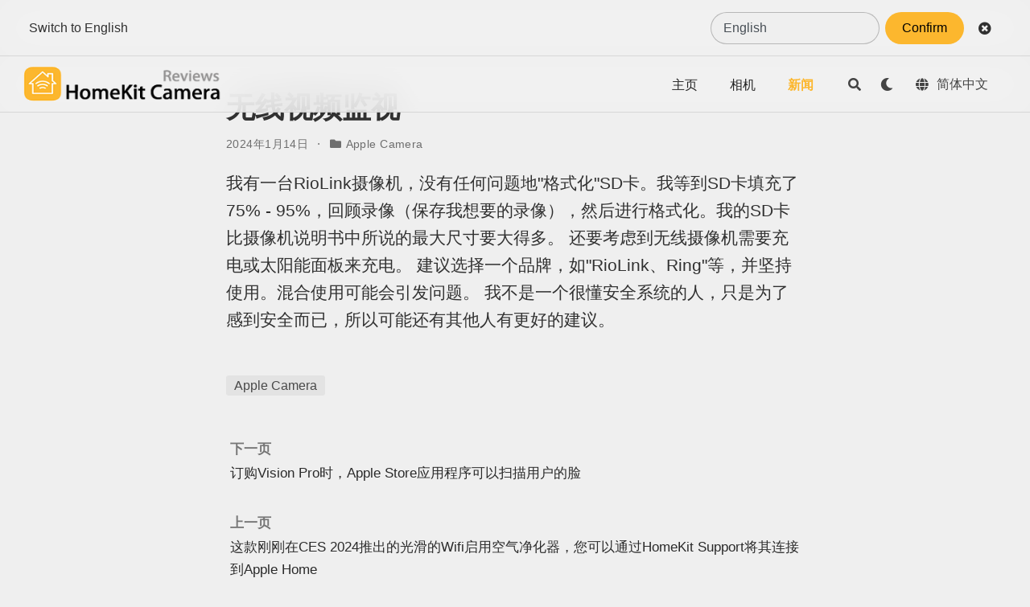

--- FILE ---
content_type: text/html; charset=UTF-8
request_url: https://homekit-camera.com/zh/news/wireless-video-monitoring/
body_size: 6333
content:
<!doctype html><html lang=zh><head><meta charset=utf-8><meta name=viewport content="width=device-width,initial-scale=1"><meta http-equiv=x-ua-compatible content="IE=edge"><meta name=generator content="Wowchemy 5.4.0 for Hugo"><meta name=description content="我有一台RioLink摄像机，没有任何问题地&#34;格式化&#34;SD卡。我等到SD卡填充了75% - 95%，回顾录像（保存我想要的录像），然后进行格式化。我的SD卡比摄像机说明书中所说的最大尺寸要大得多。 还要考虑到无线摄像机需要充电或太阳能面板来充电。 建议选择一个品牌，如&#34;RioLink、Ring&#34;等，并坚持使用。混合使用可能会引发问题。 我不是一个很懂安全系统的人，只是为了感到安全而已，所以可能还有其他人有更好的建议。"><link rel=alternate hreflang=ja href=https://homekit-camera.com/ja/news/wireless-video-monitoring/><link rel=alternate hreflang=zh-hant href=https://homekit-camera.com/zh-hant/news/wireless-video-monitoring/><link rel=alternate hreflang=en href=https://homekit-camera.com/news/wireless-video-monitoring/><link rel=alternate hreflang=zh href=https://homekit-camera.com/zh/news/wireless-video-monitoring/><meta name=theme-color content><link rel=stylesheet href=/css/vendor-bundle.min.f1ecf783c14edc00c9320c205831ad8e.css media=print onload='this.media="all"'><link rel=stylesheet href=https://cdn.jsdelivr.net/gh/highlightjs/cdn-release@10.2.1/build/styles/github.min.css crossorigin=anonymous title=hl-light media=print onload='this.media="all"' disabled><link rel=stylesheet href=https://cdn.jsdelivr.net/gh/highlightjs/cdn-release@10.2.1/build/styles/dracula.min.css crossorigin=anonymous title=hl-dark media=print onload='this.media="all"'><link rel=stylesheet href=/css/wowchemy.9833179bf0fef89daac4d71384470626.css><script>(function(e,t,n,s,o){e[s]=e[s]||[],e[s].push({"gtm.start":(new Date).getTime(),event:"gtm.js"});var a=t.getElementsByTagName(n)[0],i=t.createElement(n),r=s!="dataLayer"?"&l="+s:"";i.async=!0,i.src="https://www.googletagmanager.com/gtm.js?id="+o+r,a.parentNode.insertBefore(i,a)})(window,document,"script","dataLayer","GTM-PVSB3HFW")</script><link rel=manifest href=/zh/manifest.webmanifest><link rel=icon type=image/png href=/media/icon_hu7a934e9d932616e589801f5c51b21a7a_7785_32x32_fill_lanczos_center_3.png><link rel=apple-touch-icon type=image/png href=/media/icon_hu7a934e9d932616e589801f5c51b21a7a_7785_32x32_fill_lanczos_center_3.png><link rel=canonical href=https://homekit-camera.com/zh/news/wireless-video-monitoring/><meta property="twitter:card" content="summary"><meta property="og:site_name" content="HomeKit 相机评论 - iCloud 安全视频、Apple 安全摄像头和监控"><meta property="og:url" content="https://homekit-camera.com/zh/news/wireless-video-monitoring/"><meta property="og:title" content="无线视频监视 - HomeKit 相机评论 - iCloud 安全视频、Apple 安全摄像头和监控"><meta property="og:description" content="我有一台RioLink摄像机，没有任何问题地&#34;格式化&#34;SD卡。我等到SD卡填充了75% - 95%，回顾录像（保存我想要的录像），然后进行格式化。我的SD卡比摄像机说明书中所说的最大尺寸要大得多。 还要考虑到无线摄像机需要充电或太阳能面板来充电。 建议选择一个品牌，如&#34;RioLink、Ring&#34;等，并坚持使用。混合使用可能会引发问题。 我不是一个很懂安全系统的人，只是为了感到安全而已，所以可能还有其他人有更好的建议。"><meta property="og:image" content="https://homekit-camera.com/media/logo_hu0e51329d1bef8e4b21cfdb00e600ffc3_12232_300x300_fit_lanczos_3.png"><meta property="twitter:image" content="https://homekit-camera.com/media/logo_hu0e51329d1bef8e4b21cfdb00e600ffc3_12232_300x300_fit_lanczos_3.png"><meta property="og:locale" content="zh"><meta property="article:published_time" content="2024-01-14T06:10:40+00:00"><meta property="article:modified_time" content="2024-01-14T06:10:40+00:00"><script async src="https://pagead2.googlesyndication.com/pagead/js/adsbygoogle.js?client=ca-pub-9875219567425238" crossorigin=anonymous></script><title>无线视频监视 - HomeKit 相机评论 - iCloud 安全视频、Apple 安全摄像头和监控</title></head><body id=top data-spy=scroll data-offset=70 data-target=#TableOfContents class="page-wrapper dark" data-wc-page-id=c1b96ec5b4acd41a2d9445163854b4d2><script src=/js/wowchemy-init.min.8ff262d801980155da16649945e26d14.js></script>
<script src=/js/jump.js></script><aside class=search-modal id=search><div class=container><section class=search-header><div class="row no-gutters justify-content-between mb-3"><div class=col-6><h1>搜索</h1></div><div class="col-6 col-search-close"><a class=js-search href=# aria-label=Close><i class="fas fa-times-circle text-muted" aria-hidden=true></i></a></div></div><div id=search-box><input name=q id=search-query placeholder=搜索... autocapitalize=off autocomplete=off autocorrect=off spellcheck=false type=search class=form-control aria-label=搜索...></div></section><section class=section-search-results><div id=search-hits></div></section></div></aside><div class=page-header><header class=header--fixed><nav class="navbar navbar-expand-lg navbar-light compensate-for-scrollbar" id=navbar-main><div class="container-xl h-100"><div class="d-none d-lg-flex h-100"><a class=navbar-brand href=/zh/><img src=/media/logo_hu0e51329d1bef8e4b21cfdb00e600ffc3_12232_300x300_fit_lanczos_3.png alt="HomeKit 相机评论 - iCloud 安全视频、Apple 安全摄像头和监控"></a></div><button type=button class=navbar-toggler data-toggle=collapse data-target=#navbar-content aria-controls=navbar-content aria-expanded=false aria-label=切换导航>
<span><i class="fas fa-bars"></i></span></button><div class="navbar-brand-mobile-wrapper d-inline-flex d-lg-none"><a class=navbar-brand href=/zh/><img src=/media/logo_hu0e51329d1bef8e4b21cfdb00e600ffc3_12232_300x300_fit_lanczos_3.png alt="HomeKit 相机评论 - iCloud 安全视频、Apple 安全摄像头和监控"></a></div><div class="navbar-collapse main-menu-item collapse justify-content-end" id=navbar-content><ul class="navbar-nav d-md-inline-flex"><li class=nav-item><a class=nav-link href=/zh/><span>主页</span></a></li><li class=nav-item><a class=nav-link href=/zh/camera/><span>相机</span></a></li><li class=nav-item><a class="nav-link active" href=/zh/news/><span>新闻</span></a></li></ul></div><ul class="nav-icons navbar-nav flex-row ml-auto d-flex pl-md-2"><li class=nav-item><a class="nav-link js-search" href=# aria-label=搜索><i class="fas fa-search" aria-hidden=true></i></a></li><li class="nav-item dropdown theme-dropdown"><a href=# class=nav-link data-toggle=dropdown aria-haspopup=true aria-label="Display preferences"><i class="fas fa-moon" aria-hidden=true></i></a><div class=dropdown-menu><a href=# class="dropdown-item js-set-theme-light"><span>浅色</span></a>
<a href=# class="dropdown-item js-set-theme-dark"><span>深色</span></a>
<a href=# class="dropdown-item js-set-theme-auto"><span>自动</span></a></div></li><li class="nav-item dropdown i18n-dropdown"><a href=# class="nav-link dropdown-toggle" data-toggle=dropdown aria-haspopup=true aria-label=语言><i class="fas fa-globe" aria-hidden=true></i><span class="d-none d-lg-inline pl-2">简体中文</span></a><div class=dropdown-menu><div class="dropdown-item dropdown-item-active"><span>简体中文</span></div><a class=dropdown-item href=https://homekit-camera.com/ja/news/wireless-video-monitoring/><span>日本語</span></a>
<a class=dropdown-item href=https://homekit-camera.com/zh-hant/news/wireless-video-monitoring/><span>繁體中文</span></a>
<a class=dropdown-item href=https://homekit-camera.com/news/wireless-video-monitoring/><span>English</span></a></div></li></ul></div></nav></header></div><div class=page-body><article class=article><div class="article-container pt-3"><h1>无线视频监视</h1><div class=article-metadata><span class=article-date>2024年1月14日</span>
<span class=middot-divider></span>
<span class=article-categories><i class="fas fa-folder mr-1"></i><a href=/zh/category/apple-camera/>Apple Camera</a></span></div></div><div class=article-container><div class=article-style><p>我有一台RioLink摄像机，没有任何问题地"格式化"SD卡。我等到SD卡填充了75% - 95%，回顾录像（保存我想要的录像），然后进行格式化。我的SD卡比摄像机说明书中所说的最大尺寸要大得多。
还要考虑到无线摄像机需要充电或太阳能面板来充电。
建议选择一个品牌，如"RioLink、Ring"等，并坚持使用。混合使用可能会引发问题。
我不是一个很懂安全系统的人，只是为了感到安全而已，所以可能还有其他人有更好的建议。</p></div><div class=article-tags><a class="badge badge-light" href=/zh/tag/apple-camera/>Apple Camera</a></div><div class=article-widget><div class=post-nav><div class=post-nav-item><div class=meta-nav>下一页</div><a href=/zh/news/apple-store-app-to-implement-facial-recognition-for-vision-pro-orders/ rel=next>订购Vision Pro时，Apple Store应用程序可以扫描用户的脸</a></div><div class=post-nav-item><div class=meta-nav>上一页</div><a href=/zh/news/this-cutting-edge-wi-fi-air-purifier-debuts-at-ces-2024-compatible-with-apple-home-using-homekit/ rel=prev>这款刚刚在CES 2024推出的光滑的Wifi启用空气净化器，您可以通过HomeKit Support将其连接到Apple Home</a></div></div></div></div></article></div><div class=page-footer><div class=container><footer class=site-footer><div class="powered-by d-flex justify-content-center">友情链接<div class=d-flex><a href=https://homekit-camera.com title="HomeKit Camera, iCloud Secure Video" class=mx-1>HomeKit Camera</a> &#183;
<a href=https://kb.biz title="Knowledge Base" class=mx-1>Knowledge Base</a> &#183;
<a href=https://chat.gpt.biz title="Midjoruney, GPT-4, ChatGPT, GPT for Business" class=mx-1>GPTBiz</a></div></div><div class="powered-by d-flex justify-content-center"><div class=px-1 style=font-size:.8em><a href="/cdn-cgi/l/email-protection#45322027052d2a28202e2c31682624282037246b262a28" target=_blank><i class="fas fa-envelope fa-2x" aria-hidden=true></i></a></div></div><p class=powered-by><a href=/zh/tag/privacy/>Privacy</a>
&#183;
<a href=/zh/terms/>服务条款</a></p><p class="powered-by copyright-license-text">Copyright © 2020 by <a href=/>HomeKit Camera</a></p><p class=powered-by></p></footer></div></div><div id=modal class="modal fade" role=dialog><div class=modal-dialog><div class=modal-content><div class=modal-header><h5 class=modal-title>引用</h5><button type=button class=close data-dismiss=modal aria-label=Close>
<span aria-hidden=true>&#215;</span></button></div><div class=modal-body><pre><code class="tex hljs"></code></pre></div><div class=modal-footer><a class="btn btn-outline-primary my-1 js-copy-cite" href=# target=_blank><i class="fas fa-copy"></i> 复制</a>
<a class="btn btn-outline-primary my-1 js-download-cite" href=# target=_blank><i class="fas fa-download"></i> 下载</a><div id=modal-error></div></div></div></div></div><script data-cfasync="false" src="/cdn-cgi/scripts/5c5dd728/cloudflare-static/email-decode.min.js"></script><script src=/js/vendor-bundle.min.5a3a4e7cbc7b4e121b2d29312cf8ad59.js></script>
<script src=https://cdn.jsdelivr.net/gh/highlightjs/cdn-release@10.2.1/build/highlight.min.js integrity="sha512-Ypjm0o7jOxAd4hpdoppSEN0TQOC19UtPAqD+4s5AlXmUvbmmS/YMxYqAqarQYyxTnB6/rqip9qcxlNB/3U9Wdg==" crossorigin=anonymous></script>
<script src=https://cdn.jsdelivr.net/gh/highlightjs/cdn-release@10.2.1/build/languages/r.min.js crossorigin=anonymous></script>
<script id=search-hit-fuse-template type=text/x-template>
        <div class="search-hit" id="summary-{{key}}">
          <div class="search-hit-content">
            <div class="search-hit-name">
              <a href="{{relpermalink}}">{{title}}</a>
              <div class="article-metadata search-hit-type">{{type}}</div>
              <p class="search-hit-description">{{snippet}}</p>
            </div>
          </div>
        </div>
      </script><script src=https://cdn.jsdelivr.net/gh/krisk/Fuse@v3.2.1/dist/fuse.min.js integrity="sha512-o38bmzBGX+hD3JHWUFCDA09btWaqrNmoJ3RXLlrysA7PP01Kgs4UlE4MhelE1v5dJR3+cxlR4qQlotsW7jKsnw==" crossorigin=anonymous></script>
<script src=https://cdn.jsdelivr.net/gh/julmot/mark.js@8.11.1/dist/jquery.mark.min.js integrity="sha512-mhbv5DqBMgrWL+32MmsDOt/OAvqr/cHimk6B8y/bx/xS88MVkYGPiVv2ixKVrkywF2qHplNRUvFsAHUdxZ3Krg==" crossorigin=anonymous></script>
<script id=page-data type=application/json>{"use_headroom":false}</script><script src=/zh/js/wowchemy.min.3162b86bcbe56b2d20baa2c46ba5b91c.js></script>
<script src=/js/particles.3a696fcc171b88efac4f1ccf3fa27761.js type=module></script>
<script src=/js/portfolio.893da3a1b7b3bd18ad69326cea95e379.js type=module></script>
<script src=/js/homekit-camera.main.9df8573e6ce6a2535429f3c9020729cc.js type=module></script>
<script>const defaultContentLanguage="en"||"en",languages="[en ja zh zh-hant]",config={en:{tip:"Switch to English",option:{value:"en",label:"English"},submit:"Confirm",type:"en"},zh:{tip:"切换到简体中文",option:{value:"zh",label:"简体中文"},submit:"确定",type:"zh-CN"},"zh-hant":{tip:"切換到繁體中文",option:{value:"zh-hant",label:"繁體中文"},submit:"確定",type:"zh-TW"},ja:{tip:"日本語に切り替える",option:{value:"ja",label:"日本語"},submit:"決定する",type:"ja-JP"}};langList=languages.replace("[","").replace("]","").split(" ");const i18nData=Array.from(langList,e=>config[e]),storage={key:"i18n_show_tip",getShowTip(){const e=localStorage.getItem(this.key)||"true";return e},setShowTip(e){return localStorage.setItem(this.key,e)}};document.addEventListener("DOMContentLoaded",()=>{const n=r("lang");if(n&&window.location.pathname==="/"&&n!==defaultContentLanguage&&(window.location.pathname=`/${n}/`),storage.getShowTip()!=="true")return;const c=navigator.language,s=i18nData.filter(e=>e.type===c)[0]||i18nData.filter(e=>e.type==="en")[0],v=new URL(location.href),{wrapper:o,show:u,hide:a}=l(),t=f();t.append(d(s.tip));const e=i(s.option.value,i18nData.map(e=>e.option));t.append(e),t.append(h(s.submit,()=>{storage.setShowTip(!1);const n=new URL(location.href),o=["en","zh","zh-hant"],i=o.filter(e=>e!==defaultContentLanguage);let t=n.pathname,s=i.find(e=>t.includes("/"+e+"/"));s?t=t.replace(`/${s}/`,`${e.val()==defaultContentLanguage?"/":"/"+e.val()+"/"}`):t=`${e.val()==defaultContentLanguage?"":"/"+e.val()}`+t,g("lang",e.val(),30),n.pathname=t,location.replace(n.toString())})),t.append(m(()=>{storage.setShowTip(!1),a()})),p(o,t),setTimeout(u,2e3);function l(){const t=200,e=$("<div></div>");return e.css({overflow:"hidden",display:"none",height:"0",transition:`height ${t}ms ease-in-out`}),{wrapper:e,hide:()=>{e.css({height:e.css("height")}),setTimeout(()=>e.css({height:"0"})),setTimeout(()=>e.css({display:"none"}),t+4)},show:()=>{e.css({height:"fit-content"});const n=e.css("height");setTimeout(()=>e.css({height:"0",display:"block"})),setTimeout(()=>e.css({height:n}),50),setTimeout(()=>e.css({height:"fit-content"}),50+t)}}}function d(e){const t=$("<div></div>");return t.css({flexGrow:"1",flexShrink:"1",overflow:"hidden",whiteSpace:"nowrap",textOverflow:"ellipsis"}),t.text(e),t}function i(e,t){const s="website-i18n-selector",n=$("<select></select>");return n.addClass("form-control"),n.append($(`
    <style>
      #${s} {
        ;
      }
    </style>
    `)),n.attr({id:s,placeholder:"lan.."}),n.css({appearance:"none",mozAppearance:"none",webkitAppearance:"none",backgroundColor:"var(--menu-primary-color)",cursor:"pointer",padding:"0 0.7rem",width:"10rem",height:"40px",borderRadius:"20px",fontSize:"16px"}),n.append(...t.map(e=>o(e))),n;function o(t){const n=$("<option></option>");return n.attr({selected:""+e===t.value,value:t.value}),n.text(t.label),n}}function h(e,t){const n=$("<li></li>");return n.addClass("nav-item"),n.css({background:"var(--primary-color)",color:"black",cursor:"pointer",width:"fit-content",padding:"0 1rem",lineHeight:"1.5",margin:"0 0.3rem",fontSize:"16px",alignItems:"center",whiteSpace:"nowrap"}),n.text(e),n.click(t),n}function m(e){const t=$("<li></li>");return t.addClass("nav-item"),t.css({cursor:"pointer",justifyContent:"center",alignItems:"center"}),t.addClass("fa fa-times-circle"),t.click(e),t}function f(){const e=$(`<ul class="nav-icons"></ul>`);return e.css({width:"100%",height:"100%",display:"flex",justifyContent:"flex-start",overflow:"hidden"}),e}function p(e,t){const n=$('<div class="navbar navbar-expand-lg"></div>');$('<div class="container-xl h-100"></div>').append(t).appendTo(n);const s=$("header.header--fixed");n.prependTo(e),e.prependTo(s)}function g(e,t,n){var s,o="";n&&(s=new Date,s.setTime(s.getTime()+n*24*60*60*1e3),o="; expires="+s.toUTCString()),document.cookie=e+"="+(t||"")+o+"; path=/"}function r(e){for(var t,s=e+"=",i=decodeURIComponent(document.cookie),o=i.split(";"),n=0;n<o.length;n++){for(t=o[n];t.charAt(0)==" ";)t=t.substring(1);if(t.indexOf(s)==0)return t.substring(s.length,t.length)}return null}})</script><script defer src="https://static.cloudflareinsights.com/beacon.min.js/vcd15cbe7772f49c399c6a5babf22c1241717689176015" integrity="sha512-ZpsOmlRQV6y907TI0dKBHq9Md29nnaEIPlkf84rnaERnq6zvWvPUqr2ft8M1aS28oN72PdrCzSjY4U6VaAw1EQ==" data-cf-beacon='{"version":"2024.11.0","token":"c7349526620a40d39af60eaea8788c67","r":1,"server_timing":{"name":{"cfCacheStatus":true,"cfEdge":true,"cfExtPri":true,"cfL4":true,"cfOrigin":true,"cfSpeedBrain":true},"location_startswith":null}}' crossorigin="anonymous"></script>
</body></html>

--- FILE ---
content_type: text/html; charset=utf-8
request_url: https://www.google.com/recaptcha/api2/aframe
body_size: 256
content:
<!DOCTYPE HTML><html><head><meta http-equiv="content-type" content="text/html; charset=UTF-8"></head><body><script nonce="LptL85Devb1eEg79S_u6Lw">/** Anti-fraud and anti-abuse applications only. See google.com/recaptcha */ try{var clients={'sodar':'https://pagead2.googlesyndication.com/pagead/sodar?'};window.addEventListener("message",function(a){try{if(a.source===window.parent){var b=JSON.parse(a.data);var c=clients[b['id']];if(c){var d=document.createElement('img');d.src=c+b['params']+'&rc='+(localStorage.getItem("rc::a")?sessionStorage.getItem("rc::b"):"");window.document.body.appendChild(d);sessionStorage.setItem("rc::e",parseInt(sessionStorage.getItem("rc::e")||0)+1);localStorage.setItem("rc::h",'1768848016274');}}}catch(b){}});window.parent.postMessage("_grecaptcha_ready", "*");}catch(b){}</script></body></html>

--- FILE ---
content_type: application/javascript; charset=UTF-8
request_url: https://homekit-camera.com/js/particles.3a696fcc171b88efac4f1ccf3fa27761.js
body_size: 24782
content:
function mt(o){if(o===void 0)throw new ReferenceError("this hasn't been initialised - super() hasn't been called");return o}function vi(o,t){o.prototype=Object.create(t.prototype),o.prototype.constructor=o,o.__proto__=t}var et={autoSleep:120,force3D:"auto",nullTargetWarn:1,units:{lineHeight:""}},Xt={duration:.5,overwrite:!1,delay:0},We,at=1e8,M=1/at,Ne=Math.PI*2,Tr=Ne/4,wr=0,bi=Math.sqrt,vr=Math.cos,br=Math.sin,Y=function(t){return typeof t=="string"},X=function(t){return typeof t=="function"},xt=function(t){return typeof t=="number"},Pe=function(t){return typeof t>"u"},Tt=function(t){return typeof t=="object"},tt=function(t){return t!==!1},Pi=function(){return typeof window<"u"},pe=function(t){return X(t)||Y(t)},Si=typeof ArrayBuffer=="function"&&ArrayBuffer.isView||function(){},Q=Array.isArray,Be=/(?:-?\.?\d|\.)+/gi,qe=/[-+=.]*\d+[.e\-+]*\d*[e\-+]*\d*/g,Lt=/[-+=.]*\d+[.e-]*\d*[a-z%]*/g,Ee=/[-+=.]*\d+\.?\d*(?:e-|e\+)?\d*/gi,He=/[+-]=-?[.\d]+/,Ci=/[^,'"\[\]\s]+/gi,Pr=/[\d.+\-=]+(?:e[-+]\d*)*/i,z,ht,Ue,Qe,nt={},ge={},Oi,ki=function(t){return(ge=Gt(t,nt))&&_t},Se=function(t,e){return console.warn("Invalid property",t,"set to",e,"Missing plugin? gsap.registerPlugin()")},ye=function(t,e){return!e&&console.warn(t)},Di=function(t,e){return t&&(nt[t]=e)&&ge&&(ge[t]=e)||nt},se=function(){return 0},Ke={},bt=[],Ve={},Mi,J={},Re={},mi=30,me=[],Ze="",$e=function(t){var e=t[0],i,r;if(Tt(e)||X(e)||(t=[t]),!(i=(e._gsap||{}).harness)){for(r=me.length;r--&&!me[r].targetTest(e););i=me[r]}for(r=t.length;r--;)t[r]&&(t[r]._gsap||(t[r]._gsap=new ti(t[r],i)))||t.splice(r,1);return t},Pt=function(t){return t._gsap||$e(ot(t))[0]._gsap},je=function(t,e,i){return(i=t[e])&&X(i)?t[e]():Pe(i)&&t.getAttribute&&t.getAttribute(e)||i},Z=function(t,e){return(t=t.split(",")).forEach(e)||t},U=function(t){return Math.round(t*1e5)/1e5||0},q=function(t){return Math.round(t*1e7)/1e7||0},Sr=function(t,e){for(var i=e.length,r=0;t.indexOf(e[r])<0&&++r<i;);return r<i},xe=function(){var t=bt.length,e=bt.slice(0),i,r;for(Ve={},bt.length=0,i=0;i<t;i++)r=e[i],r&&r._lazy&&(r.render(r._lazy[0],r._lazy[1],!0)._lazy=0)},Ai=function(t,e,i,r){bt.length&&xe(),t.render(e,i,r),bt.length&&xe()},Ei=function(t){var e=parseFloat(t);return(e||e===0)&&(t+"").match(Ci).length<2?e:Y(t)?t.trim():t},Ri=function(t){return t},ft=function(t,e){for(var i in e)i in t||(t[i]=e[i]);return t},Cr=function(t){return function(e,i){for(var r in i)r in e||r==="duration"&&t||r==="ease"||(e[r]=i[r])}},Gt=function(t,e){for(var i in e)t[i]=e[i];return t},gi=function o(t,e){for(var i in e)i!=="__proto__"&&i!=="constructor"&&i!=="prototype"&&(t[i]=Tt(e[i])?o(t[i]||(t[i]={}),e[i]):e[i]);return t},Te=function(t,e){var i={},r;for(r in t)r in e||(i[r]=t[r]);return i},ie=function(t){var e=t.parent||z,i=t.keyframes?Cr(Q(t.keyframes)):ft;if(tt(t.inherit))for(;e;)i(t,e.vars.defaults),e=e.parent||e._dp;return t},Or=function(t,e){for(var i=t.length,r=i===e.length;r&&i--&&t[i]===e[i];);return i<0},kr=function(t,e,i,r,n){i===void 0&&(i="_first"),r===void 0&&(r="_last");var s=t[r],a;if(n)for(a=e[n];s&&s[n]>a;)s=s._prev;return s?(e._next=s._next,s._next=e):(e._next=t[i],t[i]=e),e._next?e._next._prev=e:t[r]=e,e._prev=s,e.parent=e._dp=t,e},Ce=function(t,e,i,r){i===void 0&&(i="_first"),r===void 0&&(r="_last");var n=e._prev,s=e._next;n?n._next=s:t[i]===e&&(t[i]=s),s?s._prev=n:t[r]===e&&(t[r]=n),e._next=e._prev=e.parent=null},gt=function(t,e){t.parent&&(!e||t.parent.autoRemoveChildren)&&t.parent.remove(t),t._act=0},Et=function(t,e){if(t&&(!e||e._end>t._dur||e._start<0))for(var i=t;i;)i._dirty=1,i=i.parent;return t},Dr=function(t){for(var e=t.parent;e&&e.parent;)e._dirty=1,e.totalDuration(),e=e.parent;return t},Mr=function o(t){return!t||t._ts&&o(t.parent)},yi=function(t){return t._repeat?Wt(t._tTime,t=t.duration()+t._rDelay)*t:0},Wt=function(t,e){var i=Math.floor(t/=e);return t&&i===t?i-1:i},we=function(t,e){return(t-e._start)*e._ts+(e._ts>=0?0:e._dirty?e.totalDuration():e._tDur)},Oe=function(t){return t._end=q(t._start+(t._tDur/Math.abs(t._ts||t._rts||M)||0))},Li=function(t,e){var i=t._dp;return i&&i.smoothChildTiming&&t._ts&&(t._start=q(i._time-(t._ts>0?e/t._ts:((t._dirty?t.totalDuration():t._tDur)-e)/-t._ts)),Oe(t),i._dirty||Et(i,t)),t},Fi=function(t,e){var i;if((e._time||e._initted&&!e._dur)&&(i=we(t.rawTime(),e),(!e._dur||oe(0,e.totalDuration(),i)-e._tTime>M)&&e.render(i,!0)),Et(t,e)._dp&&t._initted&&t._time>=t._dur&&t._ts){if(t._dur<t.duration())for(i=t;i._dp;)i.rawTime()>=0&&i.totalTime(i._tTime),i=i._dp;t._zTime=-M}},ct=function(t,e,i,r){return e.parent&&gt(e),e._start=q((xt(i)?i:i||t!==z?st(t,i,e):t._time)+e._delay),e._end=q(e._start+(e.totalDuration()/Math.abs(e.timeScale())||0)),kr(t,e,"_first","_last",t._sort?"_start":0),Ye(e)||(t._recent=e),r||Fi(t,e),t},Ii=function(t,e){return(nt.ScrollTrigger||Se("scrollTrigger",e))&&nt.ScrollTrigger.create(e,t)},zi=function(t,e,i,r){if(Jr(t,e),!t._initted)return 1;if(!i&&t._pt&&(t._dur&&t.vars.lazy!==!1||!t._dur&&t.vars.lazy)&&Mi!==rt.frame)return bt.push(t),t._lazy=[e,r],1},Ar=function o(t){var e=t.parent;return e&&e._ts&&e._initted&&!e._lock&&(e.rawTime()<0||o(e))},Ye=function(t){var e=t.data;return e==="isFromStart"||e==="isStart"},Er=function(t,e,i,r){var n=t.ratio,s=e<0||!e&&(!t._start&&Ar(t)&&!(!t._initted&&Ye(t))||(t._ts<0||t._dp._ts<0)&&!Ye(t))?0:1,a=t._rDelay,u=0,_,f,c;if(a&&t._repeat&&(u=oe(0,t._tDur,e),f=Wt(u,a),t._yoyo&&f&1&&(s=1-s),f!==Wt(t._tTime,a)&&(n=1-s,t.vars.repeatRefresh&&t._initted&&t.invalidate())),s!==n||r||t._zTime===M||!e&&t._zTime){if(!t._initted&&zi(t,e,r,i))return;for(c=t._zTime,t._zTime=e||(i?M:0),i||(i=e&&!c),t.ratio=s,t._from&&(s=1-s),t._time=0,t._tTime=u,_=t._pt;_;)_.r(s,_.d),_=_._next;t._startAt&&e<0&&t._startAt.render(e,!0,!0),t._onUpdate&&!i&&ut(t,"onUpdate"),u&&t._repeat&&!i&&t.parent&&ut(t,"onRepeat"),(e>=t._tDur||e<0)&&t.ratio===s&&(s&&gt(t,1),i||(ut(t,s?"onComplete":"onReverseComplete",!0),t._prom&&t._prom()))}else t._zTime||(t._zTime=e)},Rr=function(t,e,i){var r;if(i>e)for(r=t._first;r&&r._start<=i;){if(r.data==="isPause"&&r._start>e)return r;r=r._next}else for(r=t._last;r&&r._start>=i;){if(r.data==="isPause"&&r._start<e)return r;r=r._prev}},qt=function(t,e,i,r){var n=t._repeat,s=q(e)||0,a=t._tTime/t._tDur;return a&&!r&&(t._time*=s/t._dur),t._dur=s,t._tDur=n?n<0?1e10:q(s*(n+1)+t._rDelay*n):s,a>0&&!r?Li(t,t._tTime=t._tDur*a):t.parent&&Oe(t),i||Et(t.parent,t),t},xi=function(t){return t instanceof H?Et(t):qt(t,t._dur)},Lr={_start:0,endTime:se,totalDuration:se},st=function o(t,e,i){var r=t.labels,n=t._recent||Lr,s=t.duration()>=at?n.endTime(!1):t._dur,a,u,_;return Y(e)&&(isNaN(e)||e in r)?(u=e.charAt(0),_=e.substr(-1)==="%",a=e.indexOf("="),u==="<"||u===">"?(a>=0&&(e=e.replace(/=/,"")),(u==="<"?n._start:n.endTime(n._repeat>=0))+(parseFloat(e.substr(1))||0)*(_?(a<0?n:i).totalDuration()/100:1)):a<0?(e in r||(r[e]=s),r[e]):(u=parseFloat(e.charAt(a-1)+e.substr(a+1)),_&&i&&(u=u/100*(Q(i)?i[0]:i).totalDuration()),a>1?o(t,e.substr(0,a-1),i)+u:s+u)):e==null?s:+e},re=function(t,e,i){var r=xt(e[1]),n=(r?2:1)+(t<2?0:1),s=e[n],a,u;if(r&&(s.duration=e[1]),s.parent=i,t){for(a=s,u=i;u&&!("immediateRender"in a);)a=u.vars.defaults||{},u=tt(u.vars.inherit)&&u.parent;s.immediateRender=tt(a.immediateRender),t<2?s.runBackwards=1:s.startAt=e[n-1]}return new V(e[0],s,e[n+1])},St=function(t,e){return t||t===0?e(t):e},oe=function(t,e,i){return i<t?t:i>e?e:i},$=function(t,e){return!Y(t)||!(e=Pr.exec(t))?"":t.substr(e.index+e[0].length)},Fr=function(t,e,i){return St(i,function(r){return oe(t,e,r)})},Xe=[].slice,Ni=function(t,e){return t&&Tt(t)&&"length"in t&&(!e&&!t.length||t.length-1 in t&&Tt(t[0]))&&!t.nodeType&&t!==ht},Ir=function(t,e,i){return i===void 0&&(i=[]),t.forEach(function(r){var n;return Y(r)&&!e||Ni(r,1)?(n=i).push.apply(n,ot(r)):i.push(r)})||i},ot=function(t,e,i){return Y(t)&&!i&&(Ue||!Ht())?Xe.call((e||Qe).querySelectorAll(t),0):Q(t)?Ir(t,i):Ni(t)?Xe.call(t,0):t?[t]:[]},zr=function(t){return t=ot(t)[0]||ye("Invalid scope")||{},function(e){var i=t.current||t.nativeElement||t;return ot(e,i.querySelectorAll?i:i===t?ye("Invalid scope")||Qe.createElement("div"):t)}},Bi=function(t){return t.sort(function(){return .5-Math.random()})},Ui=function(t){if(X(t))return t;var e=Tt(t)?t:{each:t},i=Rt(e.ease),r=e.from||0,n=parseFloat(e.base)||0,s={},a=r>0&&r<1,u=isNaN(r)||a,_=e.axis,f=r,c=r;return Y(r)?f=c={center:.5,edges:.5,end:1}[r]||0:!a&&u&&(f=r[0],c=r[1]),function(d,h,p){var l=(p||e).length,m=s[l],g,w,y,v,x,T,P,S,b;if(!m){if(b=e.grid==="auto"?0:(e.grid||[1,at])[1],!b){for(P=-at;P<(P=p[b++].getBoundingClientRect().left)&&b<l;);b--}for(m=s[l]=[],g=u?Math.min(b,l)*f-.5:r%b,w=b===at?0:u?l*c/b-.5:r/b|0,P=0,S=at,T=0;T<l;T++)y=T%b-g,v=w-(T/b|0),m[T]=x=_?Math.abs(_==="y"?v:y):bi(y*y+v*v),x>P&&(P=x),x<S&&(S=x);r==="random"&&Bi(m),m.max=P-S,m.min=S,m.v=l=(parseFloat(e.amount)||parseFloat(e.each)*(b>l?l-1:_?_==="y"?l/b:b:Math.max(b,l/b))||0)*(r==="edges"?-1:1),m.b=l<0?n-l:n,m.u=$(e.amount||e.each)||0,i=i&&l<0?Hi(i):i}return l=(m[d]-m.min)/m.max||0,q(m.b+(i?i(l):l)*m.v)+m.u}},Ge=function(t){var e=Math.pow(10,((t+"").split(".")[1]||"").length);return function(i){var r=Math.round(parseFloat(i)/t)*t*e;return(r-r%1)/e+(xt(i)?0:$(i))}},Vi=function(t,e){var i=Q(t),r,n;return!i&&Tt(t)&&(r=i=t.radius||at,t.values?(t=ot(t.values),(n=!xt(t[0]))&&(r*=r)):t=Ge(t.increment)),St(e,i?X(t)?function(s){return n=t(s),Math.abs(n-s)<=r?n:s}:function(s){for(var a=parseFloat(n?s.x:s),u=parseFloat(n?s.y:0),_=at,f=0,c=t.length,d,h;c--;)n?(d=t[c].x-a,h=t[c].y-u,d=d*d+h*h):d=Math.abs(t[c]-a),d<_&&(_=d,f=c);return f=!r||_<=r?t[f]:s,n||f===s||xt(s)?f:f+$(s)}:Ge(t))},Yi=function(t,e,i,r){return St(Q(t)?!e:i===!0?!!(i=0):!r,function(){return Q(t)?t[~~(Math.random()*t.length)]:(i=i||1e-5)&&(r=i<1?Math.pow(10,(i+"").length-2):1)&&Math.floor(Math.round((t-i/2+Math.random()*(e-t+i*.99))/i)*i*r)/r})},Nr=function(){for(var t=arguments.length,e=new Array(t),i=0;i<t;i++)e[i]=arguments[i];return function(r){return e.reduce(function(n,s){return s(n)},r)}},Br=function(t,e){return function(i){return t(parseFloat(i))+(e||$(i))}},Ur=function(t,e,i){return Gi(t,e,0,1,i)},Xi=function(t,e,i){return St(i,function(r){return t[~~e(r)]})},Vr=function o(t,e,i){var r=e-t;return Q(t)?Xi(t,o(0,t.length),e):St(i,function(n){return(r+(n-t)%r)%r+t})},Yr=function o(t,e,i){var r=e-t,n=r*2;return Q(t)?Xi(t,o(0,t.length-1),e):St(i,function(s){return s=(n+(s-t)%n)%n||0,t+(s>r?n-s:s)})},Qt=function(t){for(var e=0,i="",r,n,s,a;~(r=t.indexOf("random(",e));)s=t.indexOf(")",r),a=t.charAt(r+7)==="[",n=t.substr(r+7,s-r-7).match(a?Ci:Be),i+=t.substr(e,r-e)+Yi(a?n:+n[0],a?0:+n[1],+n[2]||1e-5),e=s+1;return i+t.substr(e,t.length-e)},Gi=function(t,e,i,r,n){var s=e-t,a=r-i;return St(n,function(u){return i+((u-t)/s*a||0)})},Xr=function o(t,e,i,r){var n=isNaN(t+e)?0:function(h){return(1-h)*t+h*e};if(!n){var s=Y(t),a={},u,_,f,c,d;if(i===!0&&(r=1)&&(i=null),s)t={p:t},e={p:e};else if(Q(t)&&!Q(e)){for(f=[],c=t.length,d=c-2,_=1;_<c;_++)f.push(o(t[_-1],t[_]));c--,n=function(p){p*=c;var l=Math.min(d,~~p);return f[l](p-l)},i=e}else r||(t=Gt(Q(t)?[]:{},t));if(!f){for(u in e)ei.call(a,t,u,"get",e[u]);n=function(p){return si(p,a)||(s?t.p:t)}}}return St(i,n)},Ti=function(t,e,i){var r=t.labels,n=at,s,a,u;for(s in r)a=r[s]-e,a<0==!!i&&a&&n>(a=Math.abs(a))&&(u=s,n=a);return u},ut=function(t,e,i){var r=t.vars,n=r[e],s,a;if(n)return s=r[e+"Params"],a=r.callbackScope||t,i&&bt.length&&xe(),s?n.apply(a,s):n.call(a)},te=function(t){return gt(t),t.scrollTrigger&&t.scrollTrigger.kill(!1),t.progress()<1&&ut(t,"onInterrupt"),t},Yt,Gr=function(t){t=!t.name&&t.default||t;var e=t.name,i=X(t),r=e&&!i&&t.init?function(){this._props=[]}:t,n={init:se,render:si,add:ei,kill:on,modifier:an,rawVars:0},s={targetTest:0,get:0,getSetter:ke,aliases:{},register:0};if(Ht(),t!==r){if(J[e])return;ft(r,ft(Te(t,n),s)),Gt(r.prototype,Gt(n,Te(t,s))),J[r.prop=e]=r,t.targetTest&&(me.push(r),Ke[e]=1),e=(e==="css"?"CSS":e.charAt(0).toUpperCase()+e.substr(1))+"Plugin"}Di(e,r),t.register&&t.register(_t,r,j)},D=255,ee={aqua:[0,D,D],lime:[0,D,0],silver:[192,192,192],black:[0,0,0],maroon:[128,0,0],teal:[0,128,128],blue:[0,0,D],navy:[0,0,128],white:[D,D,D],olive:[128,128,0],yellow:[D,D,0],orange:[D,165,0],gray:[128,128,128],purple:[128,0,128],green:[0,128,0],red:[D,0,0],pink:[D,192,203],cyan:[0,D,D],transparent:[D,D,D,0]},Le=function(t,e,i){return t+=t<0?1:t>1?-1:0,(t*6<1?e+(i-e)*t*6:t<.5?i:t*3<2?e+(i-e)*(2/3-t)*6:e)*D+.5|0},Wi=function(t,e,i){var r=t?xt(t)?[t>>16,t>>8&D,t&D]:0:ee.black,n,s,a,u,_,f,c,d,h,p;if(!r){if(t.substr(-1)===","&&(t=t.substr(0,t.length-1)),ee[t])r=ee[t];else if(t.charAt(0)==="#"){if(t.length<6&&(n=t.charAt(1),s=t.charAt(2),a=t.charAt(3),t="#"+n+n+s+s+a+a+(t.length===5?t.charAt(4)+t.charAt(4):"")),t.length===9)return r=parseInt(t.substr(1,6),16),[r>>16,r>>8&D,r&D,parseInt(t.substr(7),16)/255];t=parseInt(t.substr(1),16),r=[t>>16,t>>8&D,t&D]}else if(t.substr(0,3)==="hsl"){if(r=p=t.match(Be),!e)u=+r[0]%360/360,_=+r[1]/100,f=+r[2]/100,s=f<=.5?f*(_+1):f+_-f*_,n=f*2-s,r.length>3&&(r[3]*=1),r[0]=Le(u+1/3,n,s),r[1]=Le(u,n,s),r[2]=Le(u-1/3,n,s);else if(~t.indexOf("="))return r=t.match(qe),i&&r.length<4&&(r[3]=1),r}else r=t.match(Be)||ee.transparent;r=r.map(Number)}return e&&!p&&(n=r[0]/D,s=r[1]/D,a=r[2]/D,c=Math.max(n,s,a),d=Math.min(n,s,a),f=(c+d)/2,c===d?u=_=0:(h=c-d,_=f>.5?h/(2-c-d):h/(c+d),u=c===n?(s-a)/h+(s<a?6:0):c===s?(a-n)/h+2:(n-s)/h+4,u*=60),r[0]=~~(u+.5),r[1]=~~(_*100+.5),r[2]=~~(f*100+.5)),i&&r.length<4&&(r[3]=1),r},qi=function(t){var e=[],i=[],r=-1;return t.split(yt).forEach(function(n){var s=n.match(Lt)||[];e.push.apply(e,s),i.push(r+=s.length+1)}),e.c=i,e},wi=function(t,e,i){var r="",n=(t+r).match(yt),s=e?"hsla(":"rgba(",a=0,u,_,f,c;if(!n)return t;if(n=n.map(function(d){return(d=Wi(d,e,1))&&s+(e?d[0]+","+d[1]+"%,"+d[2]+"%,"+d[3]:d.join(","))+")"}),i&&(f=qi(t),u=i.c,u.join(r)!==f.c.join(r)))for(_=t.replace(yt,"1").split(Lt),c=_.length-1;a<c;a++)r+=_[a]+(~u.indexOf(a)?n.shift()||s+"0,0,0,0)":(f.length?f:n.length?n:i).shift());if(!_)for(_=t.split(yt),c=_.length-1;a<c;a++)r+=_[a]+n[a];return r+_[c]},yt=function(){var o="(?:\\b(?:(?:rgb|rgba|hsl|hsla)\\(.+?\\))|\\B#(?:[0-9a-f]{3,4}){1,2}\\b",t;for(t in ee)o+="|"+t+"\\b";return new RegExp(o+")","gi")}(),Wr=/hsl[a]?\(/,Je=function(t){var e=t.join(" "),i;if(yt.lastIndex=0,yt.test(e))return i=Wr.test(e),t[1]=wi(t[1],i),t[0]=wi(t[0],i,qi(t[1])),!0},ve,rt=function(){var o=Date.now,t=500,e=33,i=o(),r=i,n=1e3/240,s=n,a=[],u,_,f,c,d,h,p=function l(m){var g=o()-r,w=m===!0,y,v,x,T;if(g>t&&(i+=g-e),r+=g,x=r-i,y=x-s,(y>0||w)&&(T=++c.frame,d=x-c.time*1e3,c.time=x=x/1e3,s+=y+(y>=n?4:n-y),v=1),w||(u=_(l)),v)for(h=0;h<a.length;h++)a[h](x,d,T,m)};return c={time:0,frame:0,tick:function(){p(!0)},deltaRatio:function(m){return d/(1e3/(m||60))},wake:function(){Oi&&(!Ue&&Pi()&&(ht=Ue=window,Qe=ht.document||{},nt.gsap=_t,(ht.gsapVersions||(ht.gsapVersions=[])).push(_t.version),ki(ge||ht.GreenSockGlobals||!ht.gsap&&ht||{}),f=ht.requestAnimationFrame),u&&c.sleep(),_=f||function(m){return setTimeout(m,s-c.time*1e3+1|0)},ve=1,p(2))},sleep:function(){(f?ht.cancelAnimationFrame:clearTimeout)(u),ve=0,_=se},lagSmoothing:function(m,g){t=m||1/M,e=Math.min(g,t,0)},fps:function(m){n=1e3/(m||240),s=c.time*1e3+n},add:function(m){a.indexOf(m)<0&&a.push(m),Ht()},remove:function(m,g){~(g=a.indexOf(m))&&a.splice(g,1)&&h>=g&&h--},_listeners:a},c}(),Ht=function(){return!ve&&rt.wake()},k={},qr=/^[\d.\-M][\d.\-,\s]/,Hr=/["']/g,Qr=function(t){for(var e={},i=t.substr(1,t.length-3).split(":"),r=i[0],n=1,s=i.length,a,u,_;n<s;n++)u=i[n],a=n!==s-1?u.lastIndexOf(","):u.length,_=u.substr(0,a),e[r]=isNaN(_)?_.replace(Hr,"").trim():+_,r=u.substr(a+1).trim();return e},Kr=function(t){var e=t.indexOf("(")+1,i=t.indexOf(")"),r=t.indexOf("(",e);return t.substring(e,~r&&r<i?t.indexOf(")",i+1):i)},Zr=function(t){var e=(t+"").split("("),i=k[e[0]];return i&&e.length>1&&i.config?i.config.apply(null,~t.indexOf("{")?[Qr(e[1])]:Kr(t).split(",").map(Ei)):k._CE&&qr.test(t)?k._CE("",t):i},Hi=function(t){return function(e){return 1-t(1-e)}},Qi=function o(t,e){for(var i=t._first,r;i;)i instanceof H?o(i,e):i.vars.yoyoEase&&(!i._yoyo||!i._repeat)&&i._yoyo!==e&&(i.timeline?o(i.timeline,e):(r=i._ease,i._ease=i._yEase,i._yEase=r,i._yoyo=e)),i=i._next},Rt=function(t,e){return t&&(X(t)?t:k[t]||Zr(t))||e},Ft=function(t,e,i,r){i===void 0&&(i=function(u){return 1-e(1-u)}),r===void 0&&(r=function(u){return u<.5?e(u*2)/2:1-e((1-u)*2)/2});var n={easeIn:e,easeOut:i,easeInOut:r},s;return Z(t,function(a){k[a]=nt[a]=n,k[s=a.toLowerCase()]=i;for(var u in n)k[s+(u==="easeIn"?".in":u==="easeOut"?".out":".inOut")]=k[a+"."+u]=n[u]}),n},Ki=function(t){return function(e){return e<.5?(1-t(1-e*2))/2:.5+t((e-.5)*2)/2}},Fe=function o(t,e,i){var r=e>=1?e:1,n=(i||(t?.3:.45))/(e<1?e:1),s=n/Ne*(Math.asin(1/r)||0),a=function(f){return f===1?1:r*Math.pow(2,-10*f)*br((f-s)*n)+1},u=t==="out"?a:t==="in"?function(_){return 1-a(1-_)}:Ki(a);return n=Ne/n,u.config=function(_,f){return o(t,_,f)},u},Ie=function o(t,e){e===void 0&&(e=1.70158);var i=function(s){return s?--s*s*((e+1)*s+e)+1:0},r=t==="out"?i:t==="in"?function(n){return 1-i(1-n)}:Ki(i);return r.config=function(n){return o(t,n)},r};Z("Linear,Quad,Cubic,Quart,Quint,Strong",function(o,t){var e=t<5?t+1:t;Ft(o+",Power"+(e-1),t?function(i){return Math.pow(i,e)}:function(i){return i},function(i){return 1-Math.pow(1-i,e)},function(i){return i<.5?Math.pow(i*2,e)/2:1-Math.pow((1-i)*2,e)/2})});k.Linear.easeNone=k.none=k.Linear.easeIn;Ft("Elastic",Fe("in"),Fe("out"),Fe());(function(o,t){var e=1/t,i=2*e,r=2.5*e,n=function(a){return a<e?o*a*a:a<i?o*Math.pow(a-1.5/t,2)+.75:a<r?o*(a-=2.25/t)*a+.9375:o*Math.pow(a-2.625/t,2)+.984375};Ft("Bounce",function(s){return 1-n(1-s)},n)})(7.5625,2.75);Ft("Expo",function(o){return o?Math.pow(2,10*(o-1)):0});Ft("Circ",function(o){return-(bi(1-o*o)-1)});Ft("Sine",function(o){return o===1?1:-vr(o*Tr)+1});Ft("Back",Ie("in"),Ie("out"),Ie());k.SteppedEase=k.steps=nt.SteppedEase={config:function(t,e){t===void 0&&(t=1);var i=1/t,r=t+(e?0:1),n=e?1:0,s=1-M;return function(a){return((r*oe(0,s,a)|0)+n)*i}}};Xt.ease=k["quad.out"];Z("onComplete,onUpdate,onStart,onRepeat,onReverseComplete,onInterrupt",function(o){return Ze+=o+","+o+"Params,"});var ti=function(t,e){this.id=wr++,t._gsap=this,this.target=t,this.harness=e,this.get=e?e.get:je,this.set=e?e.getSetter:ke},ae=function(){function o(e){this.vars=e,this._delay=+e.delay||0,(this._repeat=e.repeat===1/0?-2:e.repeat||0)&&(this._rDelay=e.repeatDelay||0,this._yoyo=!!e.yoyo||!!e.yoyoEase),this._ts=1,qt(this,+e.duration,1,1),this.data=e.data,ve||rt.wake()}var t=o.prototype;return t.delay=function(i){return i||i===0?(this.parent&&this.parent.smoothChildTiming&&this.startTime(this._start+i-this._delay),this._delay=i,this):this._delay},t.duration=function(i){return arguments.length?this.totalDuration(this._repeat>0?i+(i+this._rDelay)*this._repeat:i):this.totalDuration()&&this._dur},t.totalDuration=function(i){return arguments.length?(this._dirty=0,qt(this,this._repeat<0?i:(i-this._repeat*this._rDelay)/(this._repeat+1))):this._tDur},t.totalTime=function(i,r){if(Ht(),!arguments.length)return this._tTime;var n=this._dp;if(n&&n.smoothChildTiming&&this._ts){for(Li(this,i),!n._dp||n.parent||Fi(n,this);n&&n.parent;)n.parent._time!==n._start+(n._ts>=0?n._tTime/n._ts:(n.totalDuration()-n._tTime)/-n._ts)&&n.totalTime(n._tTime,!0),n=n.parent;!this.parent&&this._dp.autoRemoveChildren&&(this._ts>0&&i<this._tDur||this._ts<0&&i>0||!this._tDur&&!i)&&ct(this._dp,this,this._start-this._delay)}return(this._tTime!==i||!this._dur&&!r||this._initted&&Math.abs(this._zTime)===M||!i&&!this._initted&&(this.add||this._ptLookup))&&(this._ts||(this._pTime=i),Ai(this,i,r)),this},t.time=function(i,r){return arguments.length?this.totalTime(Math.min(this.totalDuration(),i+yi(this))%(this._dur+this._rDelay)||(i?this._dur:0),r):this._time},t.totalProgress=function(i,r){return arguments.length?this.totalTime(this.totalDuration()*i,r):this.totalDuration()?Math.min(1,this._tTime/this._tDur):this.ratio},t.progress=function(i,r){return arguments.length?this.totalTime(this.duration()*(this._yoyo&&!(this.iteration()&1)?1-i:i)+yi(this),r):this.duration()?Math.min(1,this._time/this._dur):this.ratio},t.iteration=function(i,r){var n=this.duration()+this._rDelay;return arguments.length?this.totalTime(this._time+(i-1)*n,r):this._repeat?Wt(this._tTime,n)+1:1},t.timeScale=function(i){if(!arguments.length)return this._rts===-M?0:this._rts;if(this._rts===i)return this;var r=this.parent&&this._ts?we(this.parent._time,this):this._tTime;return this._rts=+i||0,this._ts=this._ps||i===-M?0:this._rts,Dr(this.totalTime(oe(-this._delay,this._tDur,r),!0)),Oe(this),this},t.paused=function(i){return arguments.length?(this._ps!==i&&(this._ps=i,i?(this._pTime=this._tTime||Math.max(-this._delay,this.rawTime()),this._ts=this._act=0):(Ht(),this._ts=this._rts,this.totalTime(this.parent&&!this.parent.smoothChildTiming?this.rawTime():this._tTime||this._pTime,this.progress()===1&&Math.abs(this._zTime)!==M&&(this._tTime-=M)))),this):this._ps},t.startTime=function(i){if(arguments.length){this._start=i;var r=this.parent||this._dp;return r&&(r._sort||!this.parent)&&ct(r,this,i-this._delay),this}return this._start},t.endTime=function(i){return this._start+(tt(i)?this.totalDuration():this.duration())/Math.abs(this._ts||1)},t.rawTime=function(i){var r=this.parent||this._dp;return r?i&&(!this._ts||this._repeat&&this._time&&this.totalProgress()<1)?this._tTime%(this._dur+this._rDelay):this._ts?we(r.rawTime(i),this):this._tTime:this._tTime},t.globalTime=function(i){for(var r=this,n=arguments.length?i:r.rawTime();r;)n=r._start+n/(r._ts||1),r=r._dp;return n},t.repeat=function(i){return arguments.length?(this._repeat=i===1/0?-2:i,xi(this)):this._repeat===-2?1/0:this._repeat},t.repeatDelay=function(i){if(arguments.length){var r=this._time;return this._rDelay=i,xi(this),r?this.time(r):this}return this._rDelay},t.yoyo=function(i){return arguments.length?(this._yoyo=i,this):this._yoyo},t.seek=function(i,r){return this.totalTime(st(this,i),tt(r))},t.restart=function(i,r){return this.play().totalTime(i?-this._delay:0,tt(r))},t.play=function(i,r){return i!=null&&this.seek(i,r),this.reversed(!1).paused(!1)},t.reverse=function(i,r){return i!=null&&this.seek(i||this.totalDuration(),r),this.reversed(!0).paused(!1)},t.pause=function(i,r){return i!=null&&this.seek(i,r),this.paused(!0)},t.resume=function(){return this.paused(!1)},t.reversed=function(i){return arguments.length?(!!i!==this.reversed()&&this.timeScale(-this._rts||(i?-M:0)),this):this._rts<0},t.invalidate=function(){return this._initted=this._act=0,this._zTime=-M,this},t.isActive=function(){var i=this.parent||this._dp,r=this._start,n;return!!(!i||this._ts&&this._initted&&i.isActive()&&(n=i.rawTime(!0))>=r&&n<this.endTime(!0)-M)},t.eventCallback=function(i,r,n){var s=this.vars;return arguments.length>1?(r?(s[i]=r,n&&(s[i+"Params"]=n),i==="onUpdate"&&(this._onUpdate=r)):delete s[i],this):s[i]},t.then=function(i){var r=this;return new Promise(function(n){var s=X(i)?i:Ri,a=function(){var _=r.then;r.then=null,X(s)&&(s=s(r))&&(s.then||s===r)&&(r.then=_),n(s),r.then=_};r._initted&&r.totalProgress()===1&&r._ts>=0||!r._tTime&&r._ts<0?a():r._prom=a})},t.kill=function(){te(this)},o}();ft(ae.prototype,{_time:0,_start:0,_end:0,_tTime:0,_tDur:0,_dirty:0,_repeat:0,_yoyo:!1,parent:null,_initted:!1,_rDelay:0,_ts:1,_dp:0,ratio:0,_zTime:-M,_prom:0,_ps:!1,_rts:1});var H=function(o){vi(t,o);function t(i,r){var n;return i===void 0&&(i={}),n=o.call(this,i)||this,n.labels={},n.smoothChildTiming=!!i.smoothChildTiming,n.autoRemoveChildren=!!i.autoRemoveChildren,n._sort=tt(i.sortChildren),z&&ct(i.parent||z,mt(n),r),i.reversed&&n.reverse(),i.paused&&n.paused(!0),i.scrollTrigger&&Ii(mt(n),i.scrollTrigger),n}var e=t.prototype;return e.to=function(r,n,s){return re(0,arguments,this),this},e.from=function(r,n,s){return re(1,arguments,this),this},e.fromTo=function(r,n,s,a){return re(2,arguments,this),this},e.set=function(r,n,s){return n.duration=0,n.parent=this,ie(n).repeatDelay||(n.repeat=0),n.immediateRender=!!n.immediateRender,new V(r,n,st(this,s),1),this},e.call=function(r,n,s){return ct(this,V.delayedCall(0,r,n),s)},e.staggerTo=function(r,n,s,a,u,_,f){return s.duration=n,s.stagger=s.stagger||a,s.onComplete=_,s.onCompleteParams=f,s.parent=this,new V(r,s,st(this,u)),this},e.staggerFrom=function(r,n,s,a,u,_,f){return s.runBackwards=1,ie(s).immediateRender=tt(s.immediateRender),this.staggerTo(r,n,s,a,u,_,f)},e.staggerFromTo=function(r,n,s,a,u,_,f,c){return a.startAt=s,ie(a).immediateRender=tt(a.immediateRender),this.staggerTo(r,n,a,u,_,f,c)},e.render=function(r,n,s){var a=this._time,u=this._dirty?this.totalDuration():this._tDur,_=this._dur,f=r<=0?0:q(r),c=this._zTime<0!=r<0&&(this._initted||!_),d,h,p,l,m,g,w,y,v,x,T,P;if(this!==z&&f>u&&r>=0&&(f=u),f!==this._tTime||s||c){if(a!==this._time&&_&&(f+=this._time-a,r+=this._time-a),d=f,v=this._start,y=this._ts,g=!y,c&&(_||(a=this._zTime),(r||!n)&&(this._zTime=r)),this._repeat){if(T=this._yoyo,m=_+this._rDelay,this._repeat<-1&&r<0)return this.totalTime(m*100+r,n,s);if(d=q(f%m),f===u?(l=this._repeat,d=_):(l=~~(f/m),l&&l===f/m&&(d=_,l--),d>_&&(d=_)),x=Wt(this._tTime,m),!a&&this._tTime&&x!==l&&(x=l),T&&l&1&&(d=_-d,P=1),l!==x&&!this._lock){var S=T&&x&1,b=S===(T&&l&1);if(l<x&&(S=!S),a=S?0:_,this._lock=1,this.render(a||(P?0:q(l*m)),n,!_)._lock=0,this._tTime=f,!n&&this.parent&&ut(this,"onRepeat"),this.vars.repeatRefresh&&!P&&(this.invalidate()._lock=1),a&&a!==this._time||g!==!this._ts||this.vars.onRepeat&&!this.parent&&!this._act)return this;if(_=this._dur,u=this._tDur,b&&(this._lock=2,a=S?_:-1e-4,this.render(a,!0),this.vars.repeatRefresh&&!P&&this.invalidate()),this._lock=0,!this._ts&&!g)return this;Qi(this,P)}}if(this._hasPause&&!this._forcing&&this._lock<2&&(w=Rr(this,q(a),q(d)),w&&(f-=d-(d=w._start))),this._tTime=f,this._time=d,this._act=!y,this._initted||(this._onUpdate=this.vars.onUpdate,this._initted=1,this._zTime=r,a=0),!a&&d&&!n&&(ut(this,"onStart"),this._tTime!==f))return this;if(d>=a&&r>=0)for(h=this._first;h;){if(p=h._next,(h._act||d>=h._start)&&h._ts&&w!==h){if(h.parent!==this)return this.render(r,n,s);if(h.render(h._ts>0?(d-h._start)*h._ts:(h._dirty?h.totalDuration():h._tDur)+(d-h._start)*h._ts,n,s),d!==this._time||!this._ts&&!g){w=0,p&&(f+=this._zTime=-M);break}}h=p}else{h=this._last;for(var O=r<0?r:d;h;){if(p=h._prev,(h._act||O<=h._end)&&h._ts&&w!==h){if(h.parent!==this)return this.render(r,n,s);if(h.render(h._ts>0?(O-h._start)*h._ts:(h._dirty?h.totalDuration():h._tDur)+(O-h._start)*h._ts,n,s),d!==this._time||!this._ts&&!g){w=0,p&&(f+=this._zTime=O?-M:M);break}}h=p}}if(w&&!n&&(this.pause(),w.render(d>=a?0:-M)._zTime=d>=a?1:-1,this._ts))return this._start=v,Oe(this),this.render(r,n,s);this._onUpdate&&!n&&ut(this,"onUpdate",!0),(f===u&&u>=this.totalDuration()||!f&&a)&&(v===this._start||Math.abs(y)!==Math.abs(this._ts))&&(this._lock||((r||!_)&&(f===u&&this._ts>0||!f&&this._ts<0)&&gt(this,1),!n&&!(r<0&&!a)&&(f||a||!u)&&(ut(this,f===u&&r>=0?"onComplete":"onReverseComplete",!0),this._prom&&!(f<u&&this.timeScale()>0)&&this._prom())))}return this},e.add=function(r,n){var s=this;if(xt(n)||(n=st(this,n,r)),!(r instanceof ae)){if(Q(r))return r.forEach(function(a){return s.add(a,n)}),this;if(Y(r))return this.addLabel(r,n);if(X(r))r=V.delayedCall(0,r);else return this}return this!==r?ct(this,r,n):this},e.getChildren=function(r,n,s,a){r===void 0&&(r=!0),n===void 0&&(n=!0),s===void 0&&(s=!0),a===void 0&&(a=-at);for(var u=[],_=this._first;_;)_._start>=a&&(_ instanceof V?n&&u.push(_):(s&&u.push(_),r&&u.push.apply(u,_.getChildren(!0,n,s)))),_=_._next;return u},e.getById=function(r){for(var n=this.getChildren(1,1,1),s=n.length;s--;)if(n[s].vars.id===r)return n[s]},e.remove=function(r){return Y(r)?this.removeLabel(r):X(r)?this.killTweensOf(r):(Ce(this,r),r===this._recent&&(this._recent=this._last),Et(this))},e.totalTime=function(r,n){return arguments.length?(this._forcing=1,!this._dp&&this._ts&&(this._start=q(rt.time-(this._ts>0?r/this._ts:(this.totalDuration()-r)/-this._ts))),o.prototype.totalTime.call(this,r,n),this._forcing=0,this):this._tTime},e.addLabel=function(r,n){return this.labels[r]=st(this,n),this},e.removeLabel=function(r){return delete this.labels[r],this},e.addPause=function(r,n,s){var a=V.delayedCall(0,n||se,s);return a.data="isPause",this._hasPause=1,ct(this,a,st(this,r))},e.removePause=function(r){var n=this._first;for(r=st(this,r);n;)n._start===r&&n.data==="isPause"&&gt(n),n=n._next},e.killTweensOf=function(r,n,s){for(var a=this.getTweensOf(r,s),u=a.length;u--;)vt!==a[u]&&a[u].kill(r,n);return this},e.getTweensOf=function(r,n){for(var s=[],a=ot(r),u=this._first,_=xt(n),f;u;)u instanceof V?Sr(u._targets,a)&&(_?(!vt||u._initted&&u._ts)&&u.globalTime(0)<=n&&u.globalTime(u.totalDuration())>n:!n||u.isActive())&&s.push(u):(f=u.getTweensOf(a,n)).length&&s.push.apply(s,f),u=u._next;return s},e.tweenTo=function(r,n){n=n||{};var s=this,a=st(s,r),u=n,_=u.startAt,f=u.onStart,c=u.onStartParams,d=u.immediateRender,h,p=V.to(s,ft({ease:n.ease||"none",lazy:!1,immediateRender:!1,time:a,overwrite:"auto",duration:n.duration||Math.abs((a-(_&&"time"in _?_.time:s._time))/s.timeScale())||M,onStart:function(){if(s.pause(),!h){var m=n.duration||Math.abs((a-(_&&"time"in _?_.time:s._time))/s.timeScale());p._dur!==m&&qt(p,m,0,1).render(p._time,!0,!0),h=1}f&&f.apply(p,c||[])}},n));return d?p.render(0):p},e.tweenFromTo=function(r,n,s){return this.tweenTo(n,ft({startAt:{time:st(this,r)}},s))},e.recent=function(){return this._recent},e.nextLabel=function(r){return r===void 0&&(r=this._time),Ti(this,st(this,r))},e.previousLabel=function(r){return r===void 0&&(r=this._time),Ti(this,st(this,r),1)},e.currentLabel=function(r){return arguments.length?this.seek(r,!0):this.previousLabel(this._time+M)},e.shiftChildren=function(r,n,s){s===void 0&&(s=0);for(var a=this._first,u=this.labels,_;a;)a._start>=s&&(a._start+=r,a._end+=r),a=a._next;if(n)for(_ in u)u[_]>=s&&(u[_]+=r);return Et(this)},e.invalidate=function(){var r=this._first;for(this._lock=0;r;)r.invalidate(),r=r._next;return o.prototype.invalidate.call(this)},e.clear=function(r){r===void 0&&(r=!0);for(var n=this._first,s;n;)s=n._next,this.remove(n),n=s;return this._dp&&(this._time=this._tTime=this._pTime=0),r&&(this.labels={}),Et(this)},e.totalDuration=function(r){var n=0,s=this,a=s._last,u=at,_,f,c;if(arguments.length)return s.timeScale((s._repeat<0?s.duration():s.totalDuration())/(s.reversed()?-r:r));if(s._dirty){for(c=s.parent;a;)_=a._prev,a._dirty&&a.totalDuration(),f=a._start,f>u&&s._sort&&a._ts&&!s._lock?(s._lock=1,ct(s,a,f-a._delay,1)._lock=0):u=f,f<0&&a._ts&&(n-=f,(!c&&!s._dp||c&&c.smoothChildTiming)&&(s._start+=f/s._ts,s._time-=f,s._tTime-=f),s.shiftChildren(-f,!1,-1/0),u=0),a._end>n&&a._ts&&(n=a._end),a=_;qt(s,s===z&&s._time>n?s._time:n,1,1),s._dirty=0}return s._tDur},t.updateRoot=function(r){if(z._ts&&(Ai(z,we(r,z)),Mi=rt.frame),rt.frame>=mi){mi+=et.autoSleep||120;var n=z._first;if((!n||!n._ts)&&et.autoSleep&&rt._listeners.length<2){for(;n&&!n._ts;)n=n._next;n||rt.sleep()}}},t}(ae);ft(H.prototype,{_lock:0,_hasPause:0,_forcing:0});var $r=function(t,e,i,r,n,s,a){var u=new j(this._pt,t,e,0,1,ni,null,n),_=0,f=0,c,d,h,p,l,m,g,w;for(u.b=i,u.e=r,i+="",r+="",(g=~r.indexOf("random("))&&(r=Qt(r)),s&&(w=[i,r],s(w,t,e),i=w[0],r=w[1]),d=i.match(Ee)||[];c=Ee.exec(r);)p=c[0],l=r.substring(_,c.index),h?h=(h+1)%5:l.substr(-5)==="rgba("&&(h=1),p!==d[f++]&&(m=parseFloat(d[f-1])||0,u._pt={_next:u._pt,p:l||f===1?l:",",s:m,c:p.charAt(1)==="="?parseFloat(p.substr(2))*(p.charAt(0)==="-"?-1:1):parseFloat(p)-m,m:h&&h<4?Math.round:0},_=Ee.lastIndex);return u.c=_<r.length?r.substring(_,r.length):"",u.fp=a,(He.test(r)||g)&&(u.e=0),this._pt=u,u},ei=function(t,e,i,r,n,s,a,u,_){X(r)&&(r=r(n||0,t,s));var f=t[e],c=i!=="get"?i:X(f)?_?t[e.indexOf("set")||!X(t["get"+e.substr(3)])?e:"get"+e.substr(3)](_):t[e]():f,d=X(f)?_?rn:ji:ri,h;if(Y(r)&&(~r.indexOf("random(")&&(r=Qt(r)),r.charAt(1)==="="&&(h=parseFloat(c)+parseFloat(r.substr(2))*(r.charAt(0)==="-"?-1:1)+($(c)||0),(h||h===0)&&(r=h))),c!==r)return!isNaN(c*r)&&r!==""?(h=new j(this._pt,t,e,+c||0,r-(c||0),typeof f=="boolean"?sn:Ji,0,d),_&&(h.fp=_),a&&h.modifier(a,this,t),this._pt=h):(!f&&!(e in t)&&Se(e,r),$r.call(this,t,e,c,r,d,u||et.stringFilter,_))},jr=function(t,e,i,r,n){if(X(t)&&(t=ne(t,n,e,i,r)),!Tt(t)||t.style&&t.nodeType||Q(t)||Si(t))return Y(t)?ne(t,n,e,i,r):t;var s={},a;for(a in t)s[a]=ne(t[a],n,e,i,r);return s},ii=function(t,e,i,r,n,s){var a,u,_,f;if(J[t]&&(a=new J[t]).init(n,a.rawVars?e[t]:jr(e[t],r,n,s,i),i,r,s)!==!1&&(i._pt=u=new j(i._pt,n,t,0,1,a.render,a,0,a.priority),i!==Yt))for(_=i._ptLookup[i._targets.indexOf(n)],f=a._props.length;f--;)_[a._props[f]]=u;return a},vt,Jr=function o(t,e){var i=t.vars,r=i.ease,n=i.startAt,s=i.immediateRender,a=i.lazy,u=i.onUpdate,_=i.onUpdateParams,f=i.callbackScope,c=i.runBackwards,d=i.yoyoEase,h=i.keyframes,p=i.autoRevert,l=t._dur,m=t._startAt,g=t._targets,w=t.parent,y=w&&w.data==="nested"?w.parent._targets:g,v=t._overwrite==="auto"&&!We,x=t.timeline,T,P,S,b,O,A,B,N,E,I,F,W,dt;if(x&&(!h||!r)&&(r="none"),t._ease=Rt(r,Xt.ease),t._yEase=d?Hi(Rt(d===!0?r:d,Xt.ease)):0,d&&t._yoyo&&!t._repeat&&(d=t._yEase,t._yEase=t._ease,t._ease=d),t._from=!x&&!!i.runBackwards,!x||h&&!i.stagger){if(N=g[0]?Pt(g[0]).harness:0,W=N&&i[N.prop],T=Te(i,Ke),m&&gt(m.render(-1,!0)),n)if(gt(t._startAt=V.set(g,ft({data:"isStart",overwrite:!1,parent:w,immediateRender:!0,lazy:tt(a),startAt:null,delay:0,onUpdate:u,onUpdateParams:_,callbackScope:f,stagger:0},n))),e<0&&!s&&!p&&t._startAt.render(-1,!0),s){if(e>0&&!p&&(t._startAt=0),l&&e<=0){e&&(t._zTime=e);return}}else p===!1&&(t._startAt=0);else if(c&&l){if(m)!p&&(t._startAt=0);else if(e&&(s=!1),S=ft({overwrite:!1,data:"isFromStart",lazy:s&&tt(a),immediateRender:s,stagger:0,parent:w},T),W&&(S[N.prop]=W),gt(t._startAt=V.set(g,S)),e<0&&t._startAt.render(-1,!0),t._zTime=e,!s)o(t._startAt,M);else if(!e)return}for(t._pt=0,a=l&&tt(a)||a&&!l,P=0;P<g.length;P++){if(O=g[P],B=O._gsap||$e(g)[P]._gsap,t._ptLookup[P]=I={},Ve[B.id]&&bt.length&&xe(),F=y===g?P:y.indexOf(O),N&&(E=new N).init(O,W||T,t,F,y)!==!1&&(t._pt=b=new j(t._pt,O,E.name,0,1,E.render,E,0,E.priority),E._props.forEach(function(it){I[it]=b}),E.priority&&(A=1)),!N||W)for(S in T)J[S]&&(E=ii(S,T,t,F,O,y))?E.priority&&(A=1):I[S]=b=ei.call(t,O,S,"get",T[S],F,y,0,i.stringFilter);t._op&&t._op[P]&&t.kill(O,t._op[P]),v&&t._pt&&(vt=t,z.killTweensOf(O,I,t.globalTime(e)),dt=!t.parent,vt=0),t._pt&&a&&(Ve[B.id]=1)}A&&ai(t),t._onInit&&t._onInit(t)}t._onUpdate=u,t._initted=(!t._op||t._pt)&&!dt,h&&e<=0&&x.render(at,!0,!0)},tn=function(t,e){var i=t[0]?Pt(t[0]).harness:0,r=i&&i.aliases,n,s,a,u;if(!r)return e;n=Gt({},e);for(s in r)if(s in n)for(u=r[s].split(","),a=u.length;a--;)n[u[a]]=n[s];return n},en=function(t,e,i,r){var n=e.ease||r||"power1.inOut",s,a;if(Q(e))a=i[t]||(i[t]=[]),e.forEach(function(u,_){return a.push({t:_/(e.length-1)*100,v:u,e:n})});else for(s in e)a=i[s]||(i[s]=[]),s==="ease"||a.push({t:parseFloat(t),v:e[s],e:n})},ne=function(t,e,i,r,n){return X(t)?t.call(e,i,r,n):Y(t)&&~t.indexOf("random(")?Qt(t):t},Zi=Ze+"repeat,repeatDelay,yoyo,repeatRefresh,yoyoEase",$i={};Z(Zi+",id,stagger,delay,duration,paused,scrollTrigger",function(o){return $i[o]=1});var V=function(o){vi(t,o);function t(i,r,n,s){var a;typeof r=="number"&&(n.duration=r,r=n,n=null),a=o.call(this,s?r:ie(r))||this;var u=a.vars,_=u.duration,f=u.delay,c=u.immediateRender,d=u.stagger,h=u.overwrite,p=u.keyframes,l=u.defaults,m=u.scrollTrigger,g=u.yoyoEase,w=r.parent||z,y=(Q(i)||Si(i)?xt(i[0]):"length"in r)?[i]:ot(i),v,x,T,P,S,b,O,A;if(a._targets=y.length?$e(y):ye("GSAP target "+i+" not found. https://greensock.com",!et.nullTargetWarn)||[],a._ptLookup=[],a._overwrite=h,p||d||pe(_)||pe(f)){if(r=a.vars,v=a.timeline=new H({data:"nested",defaults:l||{}}),v.kill(),v.parent=v._dp=mt(a),v._start=0,d||pe(_)||pe(f)){if(P=y.length,O=d&&Ui(d),Tt(d))for(S in d)~Zi.indexOf(S)&&(A||(A={}),A[S]=d[S]);for(x=0;x<P;x++)T=Te(r,$i),T.stagger=0,g&&(T.yoyoEase=g),A&&Gt(T,A),b=y[x],T.duration=+ne(_,mt(a),x,b,y),T.delay=(+ne(f,mt(a),x,b,y)||0)-a._delay,!d&&P===1&&T.delay&&(a._delay=f=T.delay,a._start+=f,T.delay=0),v.to(b,T,O?O(x,b,y):0),v._ease=k.none;v.duration()?_=f=0:a.timeline=0}else if(p){ie(ft(v.vars.defaults,{ease:"none"})),v._ease=Rt(p.ease||r.ease||"none");var B=0,N,E,I;if(Q(p))p.forEach(function(F){return v.to(y,F,">")});else{T={};for(S in p)S==="ease"||S==="easeEach"||en(S,p[S],T,p.easeEach);for(S in T)for(N=T[S].sort(function(F,W){return F.t-W.t}),B=0,x=0;x<N.length;x++)E=N[x],I={ease:E.e,duration:(E.t-(x?N[x-1].t:0))/100*_},I[S]=E.v,v.to(y,I,B),B+=I.duration;v.duration()<_&&v.to({},{duration:_-v.duration()})}}_||a.duration(_=v.duration())}else a.timeline=0;return h===!0&&!We&&(vt=mt(a),z.killTweensOf(y),vt=0),ct(w,mt(a),n),r.reversed&&a.reverse(),r.paused&&a.paused(!0),(c||!_&&!p&&a._start===q(w._time)&&tt(c)&&Mr(mt(a))&&w.data!=="nested")&&(a._tTime=-M,a.render(Math.max(0,-f))),m&&Ii(mt(a),m),a}var e=t.prototype;return e.render=function(r,n,s){var a=this._time,u=this._tDur,_=this._dur,f=r>u-M&&r>=0?u:r<M?0:r,c,d,h,p,l,m,g,w,y;if(!_)Er(this,r,n,s);else if(f!==this._tTime||!r||s||!this._initted&&this._tTime||this._startAt&&this._zTime<0!=r<0){if(c=f,w=this.timeline,this._repeat){if(p=_+this._rDelay,this._repeat<-1&&r<0)return this.totalTime(p*100+r,n,s);if(c=q(f%p),f===u?(h=this._repeat,c=_):(h=~~(f/p),h&&h===f/p&&(c=_,h--),c>_&&(c=_)),m=this._yoyo&&h&1,m&&(y=this._yEase,c=_-c),l=Wt(this._tTime,p),c===a&&!s&&this._initted)return this;h!==l&&(w&&this._yEase&&Qi(w,m),this.vars.repeatRefresh&&!m&&!this._lock&&(this._lock=s=1,this.render(q(p*h),!0).invalidate()._lock=0))}if(!this._initted){if(zi(this,r<0?r:c,s,n))return this._tTime=0,this;if(_!==this._dur)return this.render(r,n,s)}if(this._tTime=f,this._time=c,!this._act&&this._ts&&(this._act=1,this._lazy=0),this.ratio=g=(y||this._ease)(c/_),this._from&&(this.ratio=g=1-g),c&&!a&&!n&&(ut(this,"onStart"),this._tTime!==f))return this;for(d=this._pt;d;)d.r(g,d.d),d=d._next;w&&w.render(r<0?r:!c&&m?-M:w._dur*w._ease(c/this._dur),n,s)||this._startAt&&(this._zTime=r),this._onUpdate&&!n&&(r<0&&this._startAt&&this._startAt.render(r,!0,s),ut(this,"onUpdate")),this._repeat&&h!==l&&this.vars.onRepeat&&!n&&this.parent&&ut(this,"onRepeat"),(f===this._tDur||!f)&&this._tTime===f&&(r<0&&this._startAt&&!this._onUpdate&&this._startAt.render(r,!0,!0),(r||!_)&&(f===this._tDur&&this._ts>0||!f&&this._ts<0)&&gt(this,1),!n&&!(r<0&&!a)&&(f||a)&&(ut(this,f===u?"onComplete":"onReverseComplete",!0),this._prom&&!(f<u&&this.timeScale()>0)&&this._prom()))}return this},e.targets=function(){return this._targets},e.invalidate=function(){return this._pt=this._op=this._startAt=this._onUpdate=this._lazy=this.ratio=0,this._ptLookup=[],this.timeline&&this.timeline.invalidate(),o.prototype.invalidate.call(this)},e.kill=function(r,n){if(n===void 0&&(n="all"),!r&&(!n||n==="all"))return this._lazy=this._pt=0,this.parent?te(this):this;if(this.timeline){var s=this.timeline.totalDuration();return this.timeline.killTweensOf(r,n,vt&&vt.vars.overwrite!==!0)._first||te(this),this.parent&&s!==this.timeline.totalDuration()&&qt(this,this._dur*this.timeline._tDur/s,0,1),this}var a=this._targets,u=r?ot(r):a,_=this._ptLookup,f=this._pt,c,d,h,p,l,m,g;if((!n||n==="all")&&Or(a,u))return n==="all"&&(this._pt=0),te(this);for(c=this._op=this._op||[],n!=="all"&&(Y(n)&&(l={},Z(n,function(w){return l[w]=1}),n=l),n=tn(a,n)),g=a.length;g--;)if(~u.indexOf(a[g])){d=_[g],n==="all"?(c[g]=n,p=d,h={}):(h=c[g]=c[g]||{},p=n);for(l in p)m=d&&d[l],m&&((!("kill"in m.d)||m.d.kill(l)===!0)&&Ce(this,m,"_pt"),delete d[l]),h!=="all"&&(h[l]=1)}return this._initted&&!this._pt&&f&&te(this),this},t.to=function(r,n){return new t(r,n,arguments[2])},t.from=function(r,n){return re(1,arguments)},t.delayedCall=function(r,n,s,a){return new t(n,0,{immediateRender:!1,lazy:!1,overwrite:!1,delay:r,onComplete:n,onReverseComplete:n,onCompleteParams:s,onReverseCompleteParams:s,callbackScope:a})},t.fromTo=function(r,n,s){return re(2,arguments)},t.set=function(r,n){return n.duration=0,n.repeatDelay||(n.repeat=0),new t(r,n)},t.killTweensOf=function(r,n,s){return z.killTweensOf(r,n,s)},t}(ae);ft(V.prototype,{_targets:[],_lazy:0,_startAt:0,_op:0,_onInit:0});Z("staggerTo,staggerFrom,staggerFromTo",function(o){V[o]=function(){var t=new H,e=Xe.call(arguments,0);return e.splice(o==="staggerFromTo"?5:4,0,0),t[o].apply(t,e)}});var ri=function(t,e,i){return t[e]=i},ji=function(t,e,i){return t[e](i)},rn=function(t,e,i,r){return t[e](r.fp,i)},nn=function(t,e,i){return t.setAttribute(e,i)},ke=function(t,e){return X(t[e])?ji:Pe(t[e])&&t.setAttribute?nn:ri},Ji=function(t,e){return e.set(e.t,e.p,Math.round((e.s+e.c*t)*1e6)/1e6,e)},sn=function(t,e){return e.set(e.t,e.p,!!(e.s+e.c*t),e)},ni=function(t,e){var i=e._pt,r="";if(!t&&e.b)r=e.b;else if(t===1&&e.e)r=e.e;else{for(;i;)r=i.p+(i.m?i.m(i.s+i.c*t):Math.round((i.s+i.c*t)*1e4)/1e4)+r,i=i._next;r+=e.c}e.set(e.t,e.p,r,e)},si=function(t,e){for(var i=e._pt;i;)i.r(t,i.d),i=i._next},an=function(t,e,i,r){for(var n=this._pt,s;n;)s=n._next,n.p===r&&n.modifier(t,e,i),n=s},on=function(t){for(var e=this._pt,i,r;e;)r=e._next,e.p===t&&!e.op||e.op===t?Ce(this,e,"_pt"):e.dep||(i=1),e=r;return!i},un=function(t,e,i,r){r.mSet(t,e,r.m.call(r.tween,i,r.mt),r)},ai=function(t){for(var e=t._pt,i,r,n,s;e;){for(i=e._next,r=n;r&&r.pr>e.pr;)r=r._next;(e._prev=r?r._prev:s)?e._prev._next=e:n=e,(e._next=r)?r._prev=e:s=e,e=i}t._pt=n},j=function(){function o(e,i,r,n,s,a,u,_,f){this.t=i,this.s=n,this.c=s,this.p=r,this.r=a||Ji,this.d=u||this,this.set=_||ri,this.pr=f||0,this._next=e,e&&(e._prev=this)}var t=o.prototype;return t.modifier=function(i,r,n){this.mSet=this.mSet||this.set,this.set=un,this.m=i,this.mt=n,this.tween=r},o}();Z(Ze+"parent,duration,ease,delay,overwrite,runBackwards,startAt,yoyo,immediateRender,repeat,repeatDelay,data,paused,reversed,lazy,callbackScope,stringFilter,id,yoyoEase,stagger,inherit,repeatRefresh,keyframes,autoRevert,scrollTrigger",function(o){return Ke[o]=1});nt.TweenMax=nt.TweenLite=V;nt.TimelineLite=nt.TimelineMax=H;z=new H({sortChildren:!1,defaults:Xt,autoRemoveChildren:!0,id:"root",smoothChildTiming:!0});et.stringFilter=Je;var be={registerPlugin:function(){for(var t=arguments.length,e=new Array(t),i=0;i<t;i++)e[i]=arguments[i];e.forEach(function(r){return Gr(r)})},timeline:function(t){return new H(t)},getTweensOf:function(t,e){return z.getTweensOf(t,e)},getProperty:function(t,e,i,r){Y(t)&&(t=ot(t)[0]);var n=Pt(t||{}).get,s=i?Ri:Ei;return i==="native"&&(i=""),t&&(e?s((J[e]&&J[e].get||n)(t,e,i,r)):function(a,u,_){return s((J[a]&&J[a].get||n)(t,a,u,_))})},quickSetter:function(t,e,i){if(t=ot(t),t.length>1){var r=t.map(function(f){return _t.quickSetter(f,e,i)}),n=r.length;return function(f){for(var c=n;c--;)r[c](f)}}t=t[0]||{};var s=J[e],a=Pt(t),u=a.harness&&(a.harness.aliases||{})[e]||e,_=s?function(f){var c=new s;Yt._pt=0,c.init(t,i?f+i:f,Yt,0,[t]),c.render(1,c),Yt._pt&&si(1,Yt)}:a.set(t,u);return s?_:function(f){return _(t,u,i?f+i:f,a,1)}},isTweening:function(t){return z.getTweensOf(t,!0).length>0},defaults:function(t){return t&&t.ease&&(t.ease=Rt(t.ease,Xt.ease)),gi(Xt,t||{})},config:function(t){return gi(et,t||{})},registerEffect:function(t){var e=t.name,i=t.effect,r=t.plugins,n=t.defaults,s=t.extendTimeline;(r||"").split(",").forEach(function(a){return a&&!J[a]&&!nt[a]&&ye(e+" effect requires "+a+" plugin.")}),Re[e]=function(a,u,_){return i(ot(a),ft(u||{},n),_)},s&&(H.prototype[e]=function(a,u,_){return this.add(Re[e](a,Tt(u)?u:(_=u)&&{},this),_)})},registerEase:function(t,e){k[t]=Rt(e)},parseEase:function(t,e){return arguments.length?Rt(t,e):k},getById:function(t){return z.getById(t)},exportRoot:function(t,e){t===void 0&&(t={});var i=new H(t),r,n;for(i.smoothChildTiming=tt(t.smoothChildTiming),z.remove(i),i._dp=0,i._time=i._tTime=z._time,r=z._first;r;)n=r._next,(e||!(!r._dur&&r instanceof V&&r.vars.onComplete===r._targets[0]))&&ct(i,r,r._start-r._delay),r=n;return ct(z,i,0),i},utils:{wrap:Vr,wrapYoyo:Yr,distribute:Ui,random:Yi,snap:Vi,normalize:Ur,getUnit:$,clamp:Fr,splitColor:Wi,toArray:ot,selector:zr,mapRange:Gi,pipe:Nr,unitize:Br,interpolate:Xr,shuffle:Bi},install:ki,effects:Re,ticker:rt,updateRoot:H.updateRoot,plugins:J,globalTimeline:z,core:{PropTween:j,globals:Di,Tween:V,Timeline:H,Animation:ae,getCache:Pt,_removeLinkedListItem:Ce,suppressOverwrites:function(t){return We=t}}};Z("to,from,fromTo,delayedCall,set,killTweensOf",function(o){return be[o]=V[o]});rt.add(H.updateRoot);Yt=be.to({},{duration:0});var fn=function(t,e){for(var i=t._pt;i&&i.p!==e&&i.op!==e&&i.fp!==e;)i=i._next;return i},_n=function(t,e){var i=t._targets,r,n,s;for(r in e)for(n=i.length;n--;)s=t._ptLookup[n][r],s&&(s=s.d)&&(s._pt&&(s=fn(s,r)),s&&s.modifier&&s.modifier(e[r],t,i[n],r))},ze=function(t,e){return{name:t,rawVars:1,init:function(r,n,s){s._onInit=function(a){var u,_;if(Y(n)&&(u={},Z(n,function(f){return u[f]=1}),n=u),e){u={};for(_ in n)u[_]=e(n[_]);n=u}_n(a,n)}}}},_t=be.registerPlugin({name:"attr",init:function(t,e,i,r,n){var s,a;for(s in e)a=this.add(t,"setAttribute",(t.getAttribute(s)||0)+"",e[s],r,n,0,0,s),a&&(a.op=s),this._props.push(s)}},{name:"endArray",init:function(t,e){for(var i=e.length;i--;)this.add(t,i,t[i]||0,e[i])}},ze("roundProps",Ge),ze("modifiers"),ze("snap",Vi))||be;V.version=H.version=_t.version="3.9.1";Oi=1;Pi()&&Ht();var ln=k.Power0,hn=k.Power1,cn=k.Power2,dn=k.Power3,pn=k.Power4,mn=k.Linear,gn=k.Quad,yn=k.Cubic,xn=k.Quart,Tn=k.Quint,wn=k.Strong,vn=k.Elastic,bn=k.Back,Pn=k.SteppedEase,Sn=k.Bounce,Cn=k.Sine,On=k.Expo,kn=k.Circ;var tr,Ct,Zt,hi,Ut,Dn,er,Mn=function(){return typeof window<"u"},Dt={},Nt=180/Math.PI,$t=Math.PI/180,Kt=Math.atan2,ir=1e8,fr=/([A-Z])/g,An=/(?:left|right|width|margin|padding|x)/i,En=/[\s,\(]\S/,Ot={autoAlpha:"opacity,visibility",scale:"scaleX,scaleY",alpha:"opacity"},_r=function(t,e){return e.set(e.t,e.p,Math.round((e.s+e.c*t)*1e4)/1e4+e.u,e)},Rn=function(t,e){return e.set(e.t,e.p,t===1?e.e:Math.round((e.s+e.c*t)*1e4)/1e4+e.u,e)},Ln=function(t,e){return e.set(e.t,e.p,t?Math.round((e.s+e.c*t)*1e4)/1e4+e.u:e.b,e)},Fn=function(t,e){var i=e.s+e.c*t;e.set(e.t,e.p,~~(i+(i<0?-.5:.5))+e.u,e)},lr=function(t,e){return e.set(e.t,e.p,t?e.e:e.b,e)},hr=function(t,e){return e.set(e.t,e.p,t!==1?e.b:e.e,e)},In=function(t,e,i){return t.style[e]=i},zn=function(t,e,i){return t.style.setProperty(e,i)},Nn=function(t,e,i){return t._gsap[e]=i},Bn=function(t,e,i){return t._gsap.scaleX=t._gsap.scaleY=i},Un=function(t,e,i,r,n){var s=t._gsap;s.scaleX=s.scaleY=i,s.renderTransform(n,s)},Vn=function(t,e,i,r,n){var s=t._gsap;s[e]=i,s.renderTransform(n,s)},G="transform",Mt=G+"Origin",cr,fi=function(t,e){var i=Ct.createElementNS?Ct.createElementNS((e||"http://www.w3.org/1999/xhtml").replace(/^https/,"http"),t):Ct.createElement(t);return i.style?i:Ct.createElement(t)},wt=function o(t,e,i){var r=getComputedStyle(t);return r[e]||r.getPropertyValue(e.replace(fr,"-$1").toLowerCase())||r.getPropertyValue(e)||!i&&o(t,jt(e)||e,1)||""},rr="O,Moz,ms,Ms,Webkit".split(","),jt=function(t,e,i){var r=e||Ut,n=r.style,s=5;if(t in n&&!i)return t;for(t=t.charAt(0).toUpperCase()+t.substr(1);s--&&!(rr[s]+t in n););return s<0?null:(s===3?"ms":s>=0?rr[s]:"")+t},_i=function(){Mn()&&window.document&&(tr=window,Ct=tr.document,Zt=Ct.documentElement,Ut=fi("div")||{style:{}},Dn=fi("div"),G=jt(G),Mt=G+"Origin",Ut.style.cssText="border-width:0;line-height:0;position:absolute;padding:0",cr=!!jt("perspective"),hi=1)},oi=function o(t){var e=fi("svg",this.ownerSVGElement&&this.ownerSVGElement.getAttribute("xmlns")||"http://www.w3.org/2000/svg"),i=this.parentNode,r=this.nextSibling,n=this.style.cssText,s;if(Zt.appendChild(e),e.appendChild(this),this.style.display="block",t)try{s=this.getBBox(),this._gsapBBox=this.getBBox,this.getBBox=o}catch{}else this._gsapBBox&&(s=this._gsapBBox());return i&&(r?i.insertBefore(this,r):i.appendChild(this)),Zt.removeChild(e),this.style.cssText=n,s},nr=function(t,e){for(var i=e.length;i--;)if(t.hasAttribute(e[i]))return t.getAttribute(e[i])},dr=function(t){var e;try{e=t.getBBox()}catch{e=oi.call(t,!0)}return e&&(e.width||e.height)||t.getBBox===oi||(e=oi.call(t,!0)),e&&!e.width&&!e.x&&!e.y?{x:+nr(t,["x","cx","x1"])||0,y:+nr(t,["y","cy","y1"])||0,width:0,height:0}:e},pr=function(t){return!!(t.getCTM&&(!t.parentNode||t.ownerSVGElement)&&dr(t))},fe=function(t,e){if(e){var i=t.style;e in Dt&&e!==Mt&&(e=G),i.removeProperty?((e.substr(0,2)==="ms"||e.substr(0,6)==="webkit")&&(e="-"+e),i.removeProperty(e.replace(fr,"-$1").toLowerCase())):i.removeAttribute(e)}},kt=function(t,e,i,r,n,s){var a=new j(t._pt,e,i,0,1,s?hr:lr);return t._pt=a,a.b=r,a.e=n,t._props.push(i),a},sr={deg:1,rad:1,turn:1},At=function o(t,e,i,r){var n=parseFloat(i)||0,s=(i+"").trim().substr((n+"").length)||"px",a=Ut.style,u=An.test(e),_=t.tagName.toLowerCase()==="svg",f=(_?"client":"offset")+(u?"Width":"Height"),c=100,d=r==="px",h=r==="%",p,l,m,g;return r===s||!n||sr[r]||sr[s]?n:(s!=="px"&&!d&&(n=o(t,e,i,"px")),g=t.getCTM&&pr(t),(h||s==="%")&&(Dt[e]||~e.indexOf("adius"))?(p=g?t.getBBox()[u?"width":"height"]:t[f],U(h?n/p*c:n/100*p)):(a[u?"width":"height"]=c+(d?s:r),l=~e.indexOf("adius")||r==="em"&&t.appendChild&&!_?t:t.parentNode,g&&(l=(t.ownerSVGElement||{}).parentNode),(!l||l===Ct||!l.appendChild)&&(l=Ct.body),m=l._gsap,m&&h&&m.width&&u&&m.time===rt.time?U(n/m.width*c):((h||s==="%")&&(a.position=wt(t,"position")),l===t&&(a.position="static"),l.appendChild(Ut),p=Ut[f],l.removeChild(Ut),a.position="absolute",u&&h&&(m=Pt(l),m.time=rt.time,m.width=l[f]),U(d?p*n/c:p&&n?c/p*n:0))))},Bt=function(t,e,i,r){var n;return hi||_i(),e in Ot&&e!=="transform"&&(e=Ot[e],~e.indexOf(",")&&(e=e.split(",")[0])),Dt[e]&&e!=="transform"?(n=le(t,r),n=e!=="transformOrigin"?n[e]:n.svg?n.origin:Me(wt(t,Mt))+" "+n.zOrigin+"px"):(n=t.style[e],(!n||n==="auto"||r||~(n+"").indexOf("calc("))&&(n=De[e]&&De[e](t,e,i)||wt(t,e)||je(t,e)||(e==="opacity"?1:0))),i&&!~(n+"").trim().indexOf(" ")?At(t,e,n,i)+i:n},Yn=function(t,e,i,r){if(!i||i==="none"){var n=jt(e,t,1),s=n&&wt(t,n,1);s&&s!==i?(e=n,i=s):e==="borderColor"&&(i=wt(t,"borderTopColor"))}var a=new j(this._pt,t.style,e,0,1,ni),u=0,_=0,f,c,d,h,p,l,m,g,w,y,v,x,T;if(a.b=i,a.e=r,i+="",r+="",r==="auto"&&(t.style[e]=r,r=wt(t,e)||r,t.style[e]=i),f=[i,r],Je(f),i=f[0],r=f[1],d=i.match(Lt)||[],T=r.match(Lt)||[],T.length){for(;c=Lt.exec(r);)m=c[0],w=r.substring(u,c.index),p?p=(p+1)%5:(w.substr(-5)==="rgba("||w.substr(-5)==="hsla(")&&(p=1),m!==(l=d[_++]||"")&&(h=parseFloat(l)||0,v=l.substr((h+"").length),x=m.charAt(1)==="="?+(m.charAt(0)+"1"):0,x&&(m=m.substr(2)),g=parseFloat(m),y=m.substr((g+"").length),u=Lt.lastIndex-y.length,y||(y=y||et.units[e]||v,u===r.length&&(r+=y,a.e+=y)),v!==y&&(h=At(t,e,l,y)||0),a._pt={_next:a._pt,p:w||_===1?w:",",s:h,c:x?x*g:g-h,m:p&&p<4||e==="zIndex"?Math.round:0});a.c=u<r.length?r.substring(u,r.length):""}else a.r=e==="display"&&r==="none"?hr:lr;return He.test(r)&&(a.e=0),this._pt=a,a},ar={top:"0%",bottom:"100%",left:"0%",right:"100%",center:"50%"},Xn=function(t){var e=t.split(" "),i=e[0],r=e[1]||"50%";return(i==="top"||i==="bottom"||r==="left"||r==="right")&&(t=i,i=r,r=t),e[0]=ar[i]||i,e[1]=ar[r]||r,e.join(" ")},Gn=function(t,e){if(e.tween&&e.tween._time===e.tween._dur){var i=e.t,r=i.style,n=e.u,s=i._gsap,a,u,_;if(n==="all"||n===!0)r.cssText="",u=1;else for(n=n.split(","),_=n.length;--_>-1;)a=n[_],Dt[a]&&(u=1,a=a==="transformOrigin"?Mt:G),fe(i,a);u&&(fe(i,G),s&&(s.svg&&i.removeAttribute("transform"),le(i,1),s.uncache=1))}},De={clearProps:function(t,e,i,r,n){if(n.data!=="isFromStart"){var s=t._pt=new j(t._pt,e,i,0,0,Gn);return s.u=r,s.pr=-10,s.tween=n,t._props.push(i),1}}},_e=[1,0,0,1,0,0],mr={},gr=function(t){return t==="matrix(1, 0, 0, 1, 0, 0)"||t==="none"||!t},or=function(t){var e=wt(t,G);return gr(e)?_e:e.substr(7).match(qe).map(U)},ci=function(t,e){var i=t._gsap||Pt(t),r=t.style,n=or(t),s,a,u,_;return i.svg&&t.getAttribute("transform")?(u=t.transform.baseVal.consolidate().matrix,n=[u.a,u.b,u.c,u.d,u.e,u.f],n.join(",")==="1,0,0,1,0,0"?_e:n):(n===_e&&!t.offsetParent&&t!==Zt&&!i.svg&&(u=r.display,r.display="block",s=t.parentNode,(!s||!t.offsetParent)&&(_=1,a=t.nextSibling,Zt.appendChild(t)),n=or(t),u?r.display=u:fe(t,"display"),_&&(a?s.insertBefore(t,a):s?s.appendChild(t):Zt.removeChild(t))),e&&n.length>6?[n[0],n[1],n[4],n[5],n[12],n[13]]:n)},li=function(t,e,i,r,n,s){var a=t._gsap,u=n||ci(t,!0),_=a.xOrigin||0,f=a.yOrigin||0,c=a.xOffset||0,d=a.yOffset||0,h=u[0],p=u[1],l=u[2],m=u[3],g=u[4],w=u[5],y=e.split(" "),v=parseFloat(y[0])||0,x=parseFloat(y[1])||0,T,P,S,b;i?u!==_e&&(P=h*m-p*l)&&(S=v*(m/P)+x*(-l/P)+(l*w-m*g)/P,b=v*(-p/P)+x*(h/P)-(h*w-p*g)/P,v=S,x=b):(T=dr(t),v=T.x+(~y[0].indexOf("%")?v/100*T.width:v),x=T.y+(~(y[1]||y[0]).indexOf("%")?x/100*T.height:x)),r||r!==!1&&a.smooth?(g=v-_,w=x-f,a.xOffset=c+(g*h+w*l)-g,a.yOffset=d+(g*p+w*m)-w):a.xOffset=a.yOffset=0,a.xOrigin=v,a.yOrigin=x,a.smooth=!!r,a.origin=e,a.originIsAbsolute=!!i,t.style[Mt]="0px 0px",s&&(kt(s,a,"xOrigin",_,v),kt(s,a,"yOrigin",f,x),kt(s,a,"xOffset",c,a.xOffset),kt(s,a,"yOffset",d,a.yOffset)),t.setAttribute("data-svg-origin",v+" "+x)},le=function(t,e){var i=t._gsap||new ti(t);if("x"in i&&!e&&!i.uncache)return i;var r=t.style,n=i.scaleX<0,s="px",a="deg",u=wt(t,Mt)||"0",_,f,c,d,h,p,l,m,g,w,y,v,x,T,P,S,b,O,A,B,N,E,I,F,W,dt,it,C,R,K,L,lt;return _=f=c=p=l=m=g=w=y=0,d=h=1,i.svg=!!(t.getCTM&&pr(t)),T=ci(t,i.svg),i.svg&&(F=(!i.uncache||u==="0px 0px")&&!e&&t.getAttribute("data-svg-origin"),li(t,F||u,!!F||i.originIsAbsolute,i.smooth!==!1,T)),v=i.xOrigin||0,x=i.yOrigin||0,T!==_e&&(O=T[0],A=T[1],B=T[2],N=T[3],_=E=T[4],f=I=T[5],T.length===6?(d=Math.sqrt(O*O+A*A),h=Math.sqrt(N*N+B*B),p=O||A?Kt(A,O)*Nt:0,g=B||N?Kt(B,N)*Nt+p:0,g&&(h*=Math.abs(Math.cos(g*$t))),i.svg&&(_-=v-(v*O+x*B),f-=x-(v*A+x*N))):(lt=T[6],K=T[7],it=T[8],C=T[9],R=T[10],L=T[11],_=T[12],f=T[13],c=T[14],P=Kt(lt,R),l=P*Nt,P&&(S=Math.cos(-P),b=Math.sin(-P),F=E*S+it*b,W=I*S+C*b,dt=lt*S+R*b,it=E*-b+it*S,C=I*-b+C*S,R=lt*-b+R*S,L=K*-b+L*S,E=F,I=W,lt=dt),P=Kt(-B,R),m=P*Nt,P&&(S=Math.cos(-P),b=Math.sin(-P),F=O*S-it*b,W=A*S-C*b,dt=B*S-R*b,L=N*b+L*S,O=F,A=W,B=dt),P=Kt(A,O),p=P*Nt,P&&(S=Math.cos(P),b=Math.sin(P),F=O*S+A*b,W=E*S+I*b,A=A*S-O*b,I=I*S-E*b,O=F,E=W),l&&Math.abs(l)+Math.abs(p)>359.9&&(l=p=0,m=180-m),d=U(Math.sqrt(O*O+A*A+B*B)),h=U(Math.sqrt(I*I+lt*lt)),P=Kt(E,I),g=Math.abs(P)>2e-4?P*Nt:0,y=L?1/(L<0?-L:L):0),i.svg&&(F=t.getAttribute("transform"),i.forceCSS=t.setAttribute("transform","")||!gr(wt(t,G)),F&&t.setAttribute("transform",F))),Math.abs(g)>90&&Math.abs(g)<270&&(n?(d*=-1,g+=p<=0?180:-180,p+=p<=0?180:-180):(h*=-1,g+=g<=0?180:-180)),i.x=_-((i.xPercent=_&&(i.xPercent||(Math.round(t.offsetWidth/2)===Math.round(-_)?-50:0)))?t.offsetWidth*i.xPercent/100:0)+s,i.y=f-((i.yPercent=f&&(i.yPercent||(Math.round(t.offsetHeight/2)===Math.round(-f)?-50:0)))?t.offsetHeight*i.yPercent/100:0)+s,i.z=c+s,i.scaleX=U(d),i.scaleY=U(h),i.rotation=U(p)+a,i.rotationX=U(l)+a,i.rotationY=U(m)+a,i.skewX=g+a,i.skewY=w+a,i.transformPerspective=y+s,(i.zOrigin=parseFloat(u.split(" ")[2])||0)&&(r[Mt]=Me(u)),i.xOffset=i.yOffset=0,i.force3D=et.force3D,i.renderTransform=i.svg?qn:cr?yr:Wn,i.uncache=0,i},Me=function(t){return(t=t.split(" "))[0]+" "+t[1]},ui=function(t,e,i){var r=$(e);return U(parseFloat(e)+parseFloat(At(t,"x",i+"px",r)))+r},Wn=function(t,e){e.z="0px",e.rotationY=e.rotationX="0deg",e.force3D=0,yr(t,e)},It="0deg",ue="0px",zt=") ",yr=function(t,e){var i=e||this,r=i.xPercent,n=i.yPercent,s=i.x,a=i.y,u=i.z,_=i.rotation,f=i.rotationY,c=i.rotationX,d=i.skewX,h=i.skewY,p=i.scaleX,l=i.scaleY,m=i.transformPerspective,g=i.force3D,w=i.target,y=i.zOrigin,v="",x=g==="auto"&&t&&t!==1||g===!0;if(y&&(c!==It||f!==It)){var T=parseFloat(f)*$t,P=Math.sin(T),S=Math.cos(T),b;T=parseFloat(c)*$t,b=Math.cos(T),s=ui(w,s,P*b*-y),a=ui(w,a,-Math.sin(T)*-y),u=ui(w,u,S*b*-y+y)}m!==ue&&(v+="perspective("+m+zt),(r||n)&&(v+="translate("+r+"%, "+n+"%) "),(x||s!==ue||a!==ue||u!==ue)&&(v+=u!==ue||x?"translate3d("+s+", "+a+", "+u+") ":"translate("+s+", "+a+zt),_!==It&&(v+="rotate("+_+zt),f!==It&&(v+="rotateY("+f+zt),c!==It&&(v+="rotateX("+c+zt),(d!==It||h!==It)&&(v+="skew("+d+", "+h+zt),(p!==1||l!==1)&&(v+="scale("+p+", "+l+zt),w.style[G]=v||"translate(0, 0)"},qn=function(t,e){var i=e||this,r=i.xPercent,n=i.yPercent,s=i.x,a=i.y,u=i.rotation,_=i.skewX,f=i.skewY,c=i.scaleX,d=i.scaleY,h=i.target,p=i.xOrigin,l=i.yOrigin,m=i.xOffset,g=i.yOffset,w=i.forceCSS,y=parseFloat(s),v=parseFloat(a),x,T,P,S,b;u=parseFloat(u),_=parseFloat(_),f=parseFloat(f),f&&(f=parseFloat(f),_+=f,u+=f),u||_?(u*=$t,_*=$t,x=Math.cos(u)*c,T=Math.sin(u)*c,P=Math.sin(u-_)*-d,S=Math.cos(u-_)*d,_&&(f*=$t,b=Math.tan(_-f),b=Math.sqrt(1+b*b),P*=b,S*=b,f&&(b=Math.tan(f),b=Math.sqrt(1+b*b),x*=b,T*=b)),x=U(x),T=U(T),P=U(P),S=U(S)):(x=c,S=d,T=P=0),(y&&!~(s+"").indexOf("px")||v&&!~(a+"").indexOf("px"))&&(y=At(h,"x",s,"px"),v=At(h,"y",a,"px")),(p||l||m||g)&&(y=U(y+p-(p*x+l*P)+m),v=U(v+l-(p*T+l*S)+g)),(r||n)&&(b=h.getBBox(),y=U(y+r/100*b.width),v=U(v+n/100*b.height)),b="matrix("+x+","+T+","+P+","+S+","+y+","+v+")",h.setAttribute("transform",b),w&&(h.style[G]=b)},Hn=function(t,e,i,r,n,s){var a=360,u=Y(n),_=parseFloat(n)*(u&&~n.indexOf("rad")?Nt:1),f=s?_*s:_-r,c=r+f+"deg",d,h;return u&&(d=n.split("_")[1],d==="short"&&(f%=a,f!==f%(a/2)&&(f+=f<0?a:-a)),d==="cw"&&f<0?f=(f+a*ir)%a-~~(f/a)*a:d==="ccw"&&f>0&&(f=(f-a*ir)%a-~~(f/a)*a)),t._pt=h=new j(t._pt,e,i,r,f,Rn),h.e=c,h.u="deg",t._props.push(i),h},ur=function(t,e){for(var i in e)t[i]=e[i];return t},Qn=function(t,e,i){var r=ur({},i._gsap),n="perspective,force3D,transformOrigin,svgOrigin",s=i.style,a,u,_,f,c,d,h,p;r.svg?(_=i.getAttribute("transform"),i.setAttribute("transform",""),s[G]=e,a=le(i,1),fe(i,G),i.setAttribute("transform",_)):(_=getComputedStyle(i)[G],s[G]=e,a=le(i,1),s[G]=_);for(u in Dt)_=r[u],f=a[u],_!==f&&n.indexOf(u)<0&&(h=$(_),p=$(f),c=h!==p?At(i,u,_,p):parseFloat(_),d=parseFloat(f),t._pt=new j(t._pt,a,u,c,d-c,_r),t._pt.u=p||0,t._props.push(u));ur(a,r)};Z("padding,margin,Width,Radius",function(o,t){var e="Top",i="Right",r="Bottom",n="Left",s=(t<3?[e,i,r,n]:[e+n,e+i,r+i,r+n]).map(function(a){return t<2?o+a:"border"+a+o});De[t>1?"border"+o:o]=function(a,u,_,f,c){var d,h;if(arguments.length<4)return d=s.map(function(p){return Bt(a,p,_)}),h=d.join(" "),h.split(d[0]).length===5?d[0]:h;d=(f+"").split(" "),h={},s.forEach(function(p,l){return h[p]=d[l]=d[l]||d[(l-1)/2|0]}),a.init(u,h,c)}});var di={name:"css",register:_i,targetTest:function(t){return t.style&&t.nodeType},init:function(t,e,i,r,n){var s=this._props,a=t.style,u=i.vars.startAt,_,f,c,d,h,p,l,m,g,w,y,v,x,T,P;hi||_i();for(l in e)if(l!=="autoRound"&&(f=e[l],!(J[l]&&ii(l,e,i,r,t,n)))){if(h=typeof f,p=De[l],h==="function"&&(f=f.call(i,r,t,n),h=typeof f),h==="string"&&~f.indexOf("random(")&&(f=Qt(f)),p)p(this,t,l,f,i)&&(P=1);else if(l.substr(0,2)==="--")_=(getComputedStyle(t).getPropertyValue(l)+"").trim(),f+="",yt.lastIndex=0,yt.test(_)||(m=$(_),g=$(f)),g?m!==g&&(_=At(t,l,_,g)+g):m&&(f+=m),this.add(a,"setProperty",_,f,r,n,0,0,l),s.push(l);else if(h!=="undefined"){if(u&&l in u?(_=typeof u[l]=="function"?u[l].call(i,r,t,n):u[l],Y(_)&&~_.indexOf("random(")&&(_=Qt(_)),$(_+"")||(_+=et.units[l]||$(Bt(t,l))||""),(_+"").charAt(1)==="="&&(_=Bt(t,l))):_=Bt(t,l),d=parseFloat(_),w=h==="string"&&f.charAt(1)==="="?+(f.charAt(0)+"1"):0,w&&(f=f.substr(2)),c=parseFloat(f),l in Ot&&(l==="autoAlpha"&&(d===1&&Bt(t,"visibility")==="hidden"&&c&&(d=0),kt(this,a,"visibility",d?"inherit":"hidden",c?"inherit":"hidden",!c)),l!=="scale"&&l!=="transform"&&(l=Ot[l],~l.indexOf(",")&&(l=l.split(",")[0]))),y=l in Dt,y){if(v||(x=t._gsap,x.renderTransform&&!e.parseTransform||le(t,e.parseTransform),T=e.smoothOrigin!==!1&&x.smooth,v=this._pt=new j(this._pt,a,G,0,1,x.renderTransform,x,0,-1),v.dep=1),l==="scale")this._pt=new j(this._pt,x,"scaleY",x.scaleY,(w?w*c:c-x.scaleY)||0),s.push("scaleY",l),l+="X";else if(l==="transformOrigin"){f=Xn(f),x.svg?li(t,f,0,T,0,this):(g=parseFloat(f.split(" ")[2])||0,g!==x.zOrigin&&kt(this,x,"zOrigin",x.zOrigin,g),kt(this,a,l,Me(_),Me(f)));continue}else if(l==="svgOrigin"){li(t,f,1,T,0,this);continue}else if(l in mr){Hn(this,x,l,d,f,w);continue}else if(l==="smoothOrigin"){kt(this,x,"smooth",x.smooth,f);continue}else if(l==="force3D"){x[l]=f;continue}else if(l==="transform"){Qn(this,f,t);continue}}else l in a||(l=jt(l)||l);if(y||(c||c===0)&&(d||d===0)&&!En.test(f)&&l in a)m=(_+"").substr((d+"").length),c||(c=0),g=$(f)||(l in et.units?et.units[l]:m),m!==g&&(d=At(t,l,_,g)),this._pt=new j(this._pt,y?x:a,l,d,w?w*c:c-d,!y&&(g==="px"||l==="zIndex")&&e.autoRound!==!1?Fn:_r),this._pt.u=g||0,m!==g&&g!=="%"&&(this._pt.b=_,this._pt.r=Ln);else if(l in a)Yn.call(this,t,l,_,f);else if(l in t)this.add(t,l,_||t[l],f,r,n);else{Se(l,f);continue}s.push(l)}}P&&ai(this)},get:Bt,aliases:Ot,getSetter:function(t,e,i){var r=Ot[e];return r&&r.indexOf(",")<0&&(e=r),e in Dt&&e!==Mt&&(t._gsap.x||Bt(t,"x"))?i&&er===i?e==="scale"?Bn:Nn:(er=i||{})&&(e==="scale"?Un:Vn):t.style&&!Pe(t.style[e])?In:~e.indexOf("-")?zn:ke(t,e)},core:{_removeProperty:fe,_getMatrix:ci}};_t.utils.checkPrefix=jt;(function(o,t,e,i){var r=Z(o+","+t+","+e,function(n){Dt[n]=1});Z(t,function(n){et.units[n]="deg",mr[n]=1}),Ot[r[13]]=o+","+t,Z(i,function(n){var s=n.split(":");Ot[s[1]]=r[s[0]]})})("x,y,z,scale,scaleX,scaleY,xPercent,yPercent","rotation,rotationX,rotationY,skewX,skewY","transform,transformOrigin,svgOrigin,force3D,smoothOrigin,transformPerspective","0:translateX,1:translateY,2:translateZ,8:rotate,8:rotationZ,8:rotateZ,9:rotateX,10:rotateY");Z("x,y,z,top,right,bottom,left,width,height,fontSize,padding,margin,perspective",function(o){et.units[o]="px"});_t.registerPlugin(di);var pi=_t.registerPlugin(di)||_t,is=pi.core.Tween;(function(){var o=35,t=3,e=3e3,i=.4,r=.2,n=8e3,s=.2,a=.1,u=4e4,_=.1,f=.02,c="236,190,118",d="236,190,118",h=100,p,l,m,g,w,y,v,x=!0;let T=()=>document.getElementById("particle-canvas");P()&&(S(),E(),O());function P(){let C=document.createElement("canvas");C.id="particle-canvas",Object.entries({"z-index":"-1",position:"absolute",left:"0",top:"0",width:"100vw",height:"calc(100% + 70px)",pointerEvents:"none"}).forEach(([L,lt])=>C.style[L]=lt);let K=document.getElementById("hero");if(K){let L=K.getElementsByClassName("container")[0];return K.insertBefore(C,L),!0}else return!1}function S(){let C=window.getComputedStyle(document.getElementById("navbar-main")).height.replace("px","");p=window.getComputedStyle(T()).width.replace("px",""),l=window.getComputedStyle(T()).height.replace("px",""),v={x:p/2,y:l/2},g=document.getElementById("particle-canvas"),g.style.top=`-${C}px`,g.width=p,g.height=l,w=g.getContext("2d"),b()}function b(){y=[];for(var C=0;C<p;C=C+o)for(var R=0;R<l;R=R+o){var K=C+Math.random()*o,L=R+Math.random()*o,lt={x:K,originX:K,y:L,originY:L};y.push(lt)}for(var Vt=0;Vt<y.length;Vt++){for(var Jt=[],he=y[Vt],Ae=0;Ae<y.length;Ae++){var ce=y[Ae];if(he!==ce){for(var de=!1,pt=0;pt<t;pt++)de||Jt[pt]===void 0&&(Jt[pt]=ce,de=!0);for(var pt=0;pt<t;pt++)de||it(he,ce)<it(he,Jt[pt])&&(Jt[pt]=ce,de=!0)}}he.closest=Jt}for(var Vt in y){var xr=new dt(y[Vt],2+Math.random()*2,"rgba(255,255,255,0.3)");y[Vt].circle=xr}}function O(){"ontouchstart"in window||window.addEventListener("mousemove",A),window.addEventListener("scroll",B),window.addEventListener("resize",N)}function A(C){var R=0,K=0;C.pageX||C.pageY?(R=C.pageX,K=C.pageY):(C.clientX||C.clientY)&&(R=C.clientX+document.body.scrollLeft+document.documentElement.scrollLeft,K=C.clientY+document.body.scrollTop+document.documentElement.scrollTop),v.x=R,v.y=K}function B(){document.body.scrollTop>l?x=!1:x=!0}function N(){let C=window.getComputedStyle(document.getElementById("navbar-main")).height.replace("px","");p=window.getComputedStyle(T()).width.replace("px",""),l=window.getComputedStyle(T()).height.replace("px",""),g.style.top=`-${C}px`,g.width=p,g.height=l,b(),E()}function E(){I();for(var C in y)F(y[C])}function I(){if(x){w.clearRect(0,0,p,l);for(var C in y)Math.abs(it(v,y[C]))<e?(y[C].active=r,y[C].circle.active=i):Math.abs(it(v,y[C]))<n?(y[C].active=a,y[C].circle.active=s):Math.abs(it(v,y[C]))<u?(y[C].active=f,y[C].circle.active=_):(y[C].active=0,y[C].circle.active=0),W(y[C]),y[C].circle.draw()}requestAnimationFrame(I)}function F(C){pi.to(C,{x:C.originX-h/2+Math.random()*h,y:C.originY-h/2+Math.random()*h,ease:"power2.inOut",duration:1+1*Math.random(),onComplete:function(){F(C)}})}function W(C){if(C.active)for(var R in C.closest)w.beginPath(),w.moveTo(C.x,C.y),w.lineTo(C.closest[R].x,C.closest[R].y),w.strokeStyle="rgba("+d+","+C.active+")",w.stroke()}function dt(C,R,K){var L=this;(function(){L.pos=C||null,L.radius=R||null,L.color=K||null})(),this.draw=function(){L.active&&(w.beginPath(),w.arc(L.pos.x,L.pos.y,L.radius,0,2*Math.PI,!1),w.fillStyle="rgba("+c+","+L.active+")",w.fill())}}function it(C,R){return Math.pow(C.x-R.x,2)+Math.pow(C.y-R.y,2)}})();
/*!
 * GSAP 3.9.1
 * https://greensock.com
 *
 * @license Copyright 2008-2021, GreenSock. All rights reserved.
 * Subject to the terms at https://greensock.com/standard-license or for
 * Club GreenSock members, the agreement issued with that membership.
 * @author: Jack Doyle, jack@greensock.com
*/
/*!
 * CSSPlugin 3.9.1
 * https://greensock.com
 *
 * Copyright 2008-2021, GreenSock. All rights reserved.
 * Subject to the terms at https://greensock.com/standard-license or for
 * Club GreenSock members, the agreement issued with that membership.
 * @author: Jack Doyle, jack@greensock.com
*/
